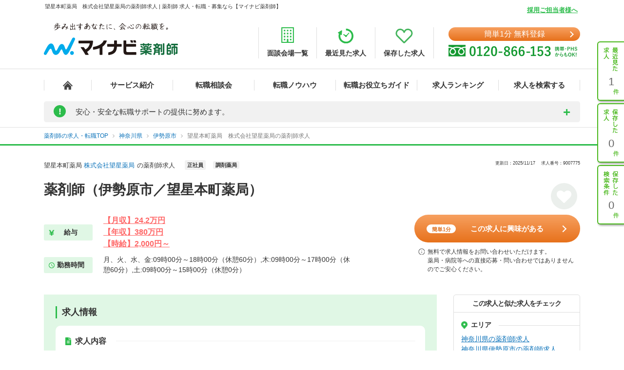

--- FILE ---
content_type: text/html; charset=UTF-8
request_url: https://pharma.mynavi.jp/d/9007775/
body_size: 47429
content:
<!DOCTYPE html>
<html>
<head lang="ja">
<meta charset="utf-8">
<meta name="viewport" content="width=device-width">
<meta name="description" content="薬剤師（伊勢原市／望星本町薬局）。薬剤師の転職、求人はマイナビ薬剤師。今ならご登録でうれしい特典付き！高年収、土日休み等キャリアアドバイザーがご希望にあわせて募集求人をご紹介。人気・おすすめの求人を毎日更新！">
<meta name="keywords" content="薬剤師,転職,求人,募集,マイナビ,マイナビ薬剤師,求人No.9007775">
<title>望星本町薬局　株式会社望星薬局の薬剤師求人 薬剤師（伊勢原市／望星本町薬局） | 薬剤師の転職・求人・募集なら【マイナビ薬剤師】</title>
<meta name="author" content="Mynavi Corporation"/>
<meta name="copyright" content="Copyright Mynavi Corporation"/>
<meta http-equiv="X-UA-Compatible" content="IE=Edge,chrome=1"/>
<link rel="SHORTCUT ICON" href="/common/img/favicon.ico">
<link rel="canonical" href="https://pharma.mynavi.jp/d/9007775/">

<!--[if lt IE 9]>
<script src="//cdnjs.cloudflare.com/ajax/libs/html5shiv/3.7/html5shiv.js">
<script type="text/javascript" src="js/selectivizr-min.js"></script>
<script src="http://css3-mediaqueries-js.googlecode.com/svn/trunk/css3-mediaqueries.js"></script>
<![endif]-->

<link href="/common/css/base.css" rel="stylesheet" type="text/css" media="screen,tv,projection,print"/>
<link href="/common/css/structure2.css?1703050320" rel="stylesheet" type="text/css" media="screen,tv,projection,print"/>

<!-- // ↓entry form用css -->
<link href="" rel="stylesheet" type="text/css">
<!-- // ↑entry form用css -->

<link href="/common/css/swiper.min.css" rel="stylesheet" type="text/css" media="screen,tv,projection,print"/>
<link href="/src/d_pc/css/swiper_customize.css" rel="stylesheet" type="text/css" media="screen,tv,projection,print"/>
<link href="/src/d_pc/css/result03.org.css?1758782676" rel="stylesheet" type="text/css" media="screen,tv,projection,print"/>
<link href="/js/slick/slick.css" type="text/css" rel="stylesheet">
<link href="/js/slick/slick-theme.css" type="text/css" rel="stylesheet">

<script type="text/javascript" src="/common/js/jquery.min.js"></script>
<script type="text/javascript" src="/common/js/jquery.easing.1.3.js" defer></script>
<script type="text/javascript" src="/common/js/jQueryAutoHeight.js" defer></script>
<script type="text/javascript" src="/common/js/jquery.cookie.js" charset="utf-8" defer></script>
<script type="text/javascript" src="/js/jquery.matchHeight-min.js"></script>
<script type="text/javascript" src="/js/slick/slick.min.js"></script>
<script type="text/javascript" src="/common/js/rollover.js" defer></script>
<script type="text/javascript" src="/common/js/common2.js" defer></script>
<script type="text/javascript" src="/src/d_pc/js/result02.js?1664427864" defer></script>
<script type="text/javascript" src="/src/d_pc/js/detail_setting.js?1696229014" charset="utf-8" defer></script>
<script type="text/javascript" src="/common/js/pharmaLocalStorage.js?1703050342" charset="utf-8" defer></script>
<script type="text/javascript" src="/search/pc/js/search_common.org.js?1750739414" charset="utf-8" defer></script>
<script type="text/javascript" src="/common/js/swiper.jquery.min.js" defer></script>
<script type="text/javascript" src="/common/js_common/convertText.js?1753842000"></script>
<script type="text/javascript" src="/src/d_pc/js/swiper_customize.js"></script>
<script type="text/javascript" src="//r.snva.jp/javascripts/reco/2/sna.js?k=CEkSN7wfa5wsO"></script>
<script type="application/ld+json">
{
  "@context":"http://schema.org","@type":"JobPosting",
  "baseSalary": {
    "@type": "MonetaryAmount",
    "currency": "JPY",
    "value": {
      "@type": "QuantitativeValue",
        "value": "3800000",
        "unitText": "YEAR"
    }
  },
  "employmentType":"FULL_TIME",
  "identifier":{
    "@type":"PropertyValue",
    "name":"望星本町薬局 株式会社望星薬局",
    "value":"9007775"
  },
  "workHours": "月、火、水、金:09時00分～18時00分（休憩60分）,木:09時00分～17時00分（休憩60分）,土:09時00分～15時00分（休憩0分）",
  "description":"━━━━━━━━━━━━━━━━━<br>▼ この求人の魅力<br>━━━━━━━━━━━━━━━━━<br>薬剤師（伊勢原市／望星本町薬局）<br><br>━━━━━━━━━━━━━━━━━<br>▼ 給与<br>━━━━━━━━━━━━━━━━━<br>【月収】24.2万円
【年収】380万円
【時給】2,000円～
511万円（望星薬局で5年経験）<br><br>━━━━━━━━━━━━━━━━━<br>▼ 勤務地<br>━━━━━━━━━━━━━━━━━<br>神奈川県伊勢原市伊勢原3-2-4<br><br>━━━━━━━━━━━━━━━━━<br>▼ アクセス<br>━━━━━━━━━━━━━━━━━<br>小田急小田原線「伊勢原駅」 徒歩5分<br><br>━━━━━━━━━━━━━━━━━<br>▼ 職種<br>━━━━━━━━━━━━━━━━━<br>※お問い合わせください<br><br>━━━━━━━━━━━━━━━━━<br>▼ 雇用形態<br>━━━━━━━━━━━━━━━━━<br>正社員<br><br>━━━━━━━━━━━━━━━━━<br>▼ 求人内容<br>━━━━━━━━━━━━━━━━━<br>店舗にて、調剤業務、服薬指導、薬歴管理などを行って頂きます。 

【詳細情報】 
■店舗名・・・望星本町薬局
■所在地・・・神奈川県伊勢原市伊勢原3-2-4
■最寄駅・・・小田急 小田原線 伊勢原駅 徒歩 5分
■営業時間・・・月火水金／9：00～18：30
　　　　　　　　木／9：00～17：00
　　　　　　　　土／9：00～15：00
■処方箋枚数・・・60枚～100枚／日 
■処方科目・・・内科、小児科 
■応需機関・・・比企野小児科・梶山内科クリニック・東海
　　　　　　　　大学・医学部付属病院
■薬剤師数・・・常勤2名
■休日・・・日曜日、祝日<br><br>━━━━━━━━━━━━━━━━━<br>▼ 勤務時間<br>━━━━━━━━━━━━━━━━━<br>月、火、水、金:09時00分～18時00分（休憩60分）,木:09時00分～17時00分（休憩60分）,土:09時00分～15時00分（休憩0分）
シフト制7.5時間
<br><br>━━━━━━━━━━━━━━━━━<br>▼ 休日・休暇<br>━━━━━━━━━━━━━━━━━<br>4週8休制　日曜日　祝日　年末年始休暇　有給休暇　慶弔休暇　出産・育児休暇
年末年始休暇12月29日～1月3日（12月29日と1月3日は有給休暇消化）<br><br>━━━━━━━━━━━━━━━━━<br>▼ 応募条件<br>━━━━━━━━━━━━━━━━━<br>■薬剤師免許をお持ちの方<br><br>━━━━━━━━━━━━━━━━━<br>▼ 手当<br>━━━━━━━━━━━━━━━━━<br>通勤手当　残業手当<br><br>━━━━━━━━━━━━━━━━━<br>▼ 福利厚生<br>━━━━━━━━━━━━━━━━━<br>雇用保険、労災保険、健康保険、厚生年金保険
育児休暇制度<br><br>━━━━━━━━━━━━━━━━━<br>▼ 法人名称<br>━━━━━━━━━━━━━━━━━<br>株式会社望星薬局<br><br>━━━━━━━━━━━━━━━━━<br>▼ 法人概要<br>━━━━━━━━━━━━━━━━━<br>保険調剤、医薬品・医療材料・介護用品・治療用食品販売

【店舗展開】
■神奈川県伊勢原市、秦野市、平塚市、大磯町、横浜市に9店舗。東京都中央区、渋谷区、足立区に3店舗。埼玉県さいたま市に1店舗。全13店舗。<br><br>━━━━━━━━━━━━━━━━━<br>▼ この求人へのお問い合わせ方法<br>━━━━━━━━━━━━━━━━━<br>上部にある「応募: マイナビ薬剤師」から求人詳細へ移動し、【この求人に問い合わせる】ボタンからお問い合わせください。",
  "datePosted":"2025-11-17T21:03:17",
  "validThrough":"2045-11-17T00:00:00",
  "hiringOrganization":{
    "@type":"Organization",
    "name":"望星本町薬局 株式会社望星薬局",
    "logo":"https://pharma.mynavi.jp/common/img/worksearch_pharma.png"
  },
  "jobLocation": {
    "@type": "Place",
    "address": {
      "@type": "PostalAddress",
      "streetAddress":"伊勢原3-2-4",
      "addressLocality":"伊勢原市",
      "addressRegion":"神奈川県",
      "addressCountry":"JP"
    }
  },
  "title":"【薬剤師】調剤薬局 正社員",
  "industry":"調剤薬局",
  "occupationalCategory":"薬剤師"
}
</script>
<script type="text/javascript">
<!--
$(function() {
		save_cookie_recent('9007775');

			var param = { job_ofr_no: 9007775,
					job_pref: [{"t_job_ofr_rcrtmnt_smry_sk":2000010277,"0":2000010277,"pref_cd":"14","1":"14","pref_name":"\u795e\u5948\u5ddd\u770c","2":"\u795e\u5948\u5ddd\u770c","pref_name_en":"kanagawa","3":"kanagawa"}],
					job_city: [{"t_job_ofr_rcrtmnt_smry_sk":2000010277,"0":2000010277,"pref_cd":"14","1":"14","pref_name":"\u795e\u5948\u5ddd\u770c","2":"\u795e\u5948\u5ddd\u770c","pref_name_en":"kanagawa","3":"kanagawa","parent_city_cd":null,"4":null,"parent_city_name":null,"5":null,"city_cd":"14214","6":"14214","city_name":"\u4f0a\u52e2\u539f\u5e02","7":"\u4f0a\u52e2\u539f\u5e02","address":"\u4f0a\u52e2\u539f3-2-4","8":"\u4f0a\u52e2\u539f3-2-4","pref_city":"\u795e\u5948\u5ddd\u770c\u4f0a\u52e2\u539f\u5e02","9":"\u795e\u5948\u5ddd\u770c\u4f0a\u52e2\u539f\u5e02","pref_city_address":"\u795e\u5948\u5ddd\u770c\u4f0a\u52e2\u539f\u5e02\u4f0a\u52e2\u539f3-2-4","10":"\u795e\u5948\u5ddd\u770c\u4f0a\u52e2\u539f\u5e02\u4f0a\u52e2\u539f3-2-4"}] ,
					pharma_ck_ca: $.cookie('pharma_ck_ca')
				}
		$.ajax({
					url: '/src/api/getCAImagePath.php',
					data: { "param" : param },
					type: 'POST',
					dataType: 'json'
		})
		.done(function (data) {
					var ca_path = data['ca_path'];
					var html = '';
					html += '<img src="' + ca_path + '" alt="" loading="lazy">';
					$('.sec-career-advisor .content-advisor .box-img .img').append(html);
										save_cookie_ca('9007775', ca_path);
		})

		$('input[type=hidden][name=recruitno]').val('9007775');

	$koda_disp_flg = false;
	$koda_count = 0;
	$('#near_job_search_kodawari').next('ul').find('li').each( function() {
		$koda_count++;
	});
	if ( $koda_count > 0 ) {
		$('#near_job_search_kodawari').next('ul').show();
		$('#near_job_search_kodawari').show();
	}

	// フリガナ変換
	enableKatakanaOnInput('#seikana');
});

function removeNoimage($target) {
	$pct = $target.closest('div.item');
	$pct.remove();

	if ($('.image-wrap div.item').length == 0) {
		$('.image-wrap').remove();
	}
}

function resetSlideArea() {
	$liCount = 0;
	$('#slideshow li').each( function() {
		$liCount++;
	});

		if ( $liCount <= 0 ) {
		$('#slide').hide();
				$('div.inner dl.info').css('width', '100%');
		$('div.inner ul.featureList').css('width', '100%');
		$('#main div.inner p').css('width', '100%');
		return;
	}

		if ( $liCount <= 1 ) {
		$('#nextBtn').hide();
		$('div.class').hide();
		$('#slide').css('height', '190px');
	}

		$idx = 1;
	$('div.slideBtn li a').each( function() {
		$href = '#slide' + String($idx);
		$(this).attr('href', $href);
		$idx++;
	});

		slideShowInit();

}

//Carousel
$(document).ready(function () {
	settingHeight();

	$(".job-post-slider").on('click', '.slick-prev', function () {
		jobScroll($(this), -1);
	});
	$(".job-post-slider").on('click', '.slick-next', function () {
		jobScroll($(this), 1);
	});
});

function jobScroll(obj, dest) {
	var slider = obj.closest('.job-post-slider').find('.job-post-slider-inner')
	var offset = slider.scrollLeft();
	var colWidth = slider.find('.job-item').outerWidth(true);
	if (dest == 1) {
		offset = offset + colWidth;
	} else if (dest == -1) {
		offset = offset - colWidth;
	}
	slider.animate({scrollLeft: offset + 'px'}, 500);
}

function removeCheckpointImage($target) {
	$target.closest('.commentBlock').addClass('noImage');
	$pct = $target.closest('div.pct');
	$pct.remove();
}

function settingHeight() {
	$('#sameCorpList .job-post-slider-inner .job-item').matchHeight();
	$('#jobRecommendList .job-post-slider-inner .job-item').matchHeight();
	$('#jobRecentList .job-post-slider-inner .job-item').matchHeight();
	$('#jobRecentList .job-post-inner .job-item').matchHeight();
	$('#sameCityList .job-post-slider-inner .job-item').matchHeight();
	$('#sameLnList .job-post-slider-inner .job-item').matchHeight();
}


function mousedragscrollable(element) {
	let target; // 動かす対象
	$(element).each(function (i, e) {
		$(e).mousedown(function (event) {
			event.preventDefault();
			target = $(e); // 動かす対象
			$(e).data({
				"down": true,
				"move": false,
				"x": event.clientX,
				"y": event.clientY,
				"scrollleft": $(e).scrollLeft(),
				"scrolltop": $(e).scrollTop(),
			});
			return false
		});
		// move後のlink無効
		$(e).click(function (event) {
			if ($(e).data("move")) {
				return false
			}
		});
	});
	// list要素内/外でのevent
	$(document).mousemove(function (event) {
		if ($(target).data("down")) {
			event.preventDefault();
			let move_x = $(target).data("x") - event.clientX;
			let move_y = $(target).data("y") - event.clientY;
			if (move_x !== 0 || move_y !== 0) {
				$(target).data("move", true);
			} else { return; };
			$(target).scrollLeft($(target).data("scrollleft") + move_x);
			$(target).scrollTop($(target).data("scrolltop") + move_y);
			return false
		}
	}).mouseup(function (event) {
		$(target).data("down", false);
		return false;
	});
}
$(function() {
	mousedragscrollable(".dragscroll");
});

$(function() {
var detail_recieveData_recent = recieveLocalStorage("pharma_ls_recent");
var detail_recieveData_recent_json = JSON.stringify(detail_recieveData_recent);
	$.ajax({
      type: "POST",
      url: "/inc/detail_recent_data.php",
      data: { "recent" : detail_recieveData_recent_json },
      dataType : "json"
    }).done(function(data){
      $('.detail_recent_joblist').append(data);
	  settingHeight();
	  mousedragscrollable(".dragscroll");
    }).fail(function() {
      console.log('error');
    });
});
// -->
</script>
<!-- uniersal bodytop -->
<!-- Google Tag Manager -->
<script>(function(w,d,s,l,i){w[l]=w[l]||[];w[l].push({'gtm.start':
new Date().getTime(),event:'gtm.js'});var f=d.getElementsByTagName(s)[0],
j=d.createElement(s),dl=l!='dataLayer'?'&l='+l:'';j.async=true;j.src=
'https://www.googletagmanager.com/gtm.js?id='+i+dl;f.parentNode.insertBefore(j,f);
})(window,document,'script','dataLayer','GTM-SWL7N');</script>
<!-- End Google Tag Manager -->
</head>


<body id="result_top">
<!-- Google Tag Manager (noscript) -->
<noscript><iframe src="https://www.googletagmanager.com/ns.html?id=GTM-SWL7N" height="0" width="0" style="display:none;visibility:hidden"></iframe></noscript>
<!-- End Google Tag Manager (noscript) --><div id="wrapper">
<!-- ↓header -->
<div id="header">
    <div class="inner">
        <div id="headLead"><p id="siteLead">望星本町薬局　株式会社望星薬局の薬剤師求人 | 薬剤師 求人・転職・募集なら【マイナビ薬剤師】</p></div>
    	<link href="/common/css/header03.css" rel="stylesheet" type="text/css"/>

<!-- ▼新型コロナに関するお知らせaccordion START -->
<script>
	$(function(){
		$('.acd_btn').click(function(){
			if($(this).hasClass('open')) {
				$(this).removeClass('open');
				$('.acd_target').slideUp();
			} else {
				$(this).addClass('open');
				$('.acd_target').slideDown();
			}
		});

		date = new Date();
		today = date.getFullYear() + '年' + (date.getMonth() + 1) + '月';
		document.getElementById('today').innerHTML = today;
	});
</script>
<!-- ▲新型コロナに関するお知らせaccordion END -->

<p class="employer-link"><a href="/employer/">採用ご担当者様へ</a></p>
<div class="header-top">
	<div class="logo">
	  <a href="/" class="rollover"><img src="/common/img/ttl_site4.png" alt="マイナビ薬剤師"></a>
	</div>
	<ul class="header-menu">
		<li><a href="/about/place.html"><img src="/common/img/h_ico01.png" alt=""><span>面談会場一覧</span></a></li>
	  <li><a href="/recently/"><img src="/common/img/h_ico02.png" alt=""><span>最近見た求人</span></a></li>
	  <li><a href="/check/"><img src="/common/img/h_ico03.png" alt=""><span>保存した求人</span></a></li>
	</ul>
	<div class="header-tel">
		<div class="link-btn">
			<a href="/entry2/index.html" class="btn" onClick="_ud('send', 'event', { eventCategory: 'detail _headerCV', eventAction: 'click', eventLabel: 'cv_header' });" id="pcHeader_cvBtn">
				簡単1分 無料登録
			</a>
		</div>
	  <a href="/contact/"><img src="/common/img/tel_bnr.png" alt=""></a>
	</div>
</div>
<!-- /.hedder_top --></div>

<nav class="gnavi">
	<div class="inner clearfix">
	  <ul class="gnavi-in">
		<li class="nav01"><a href="/"></a></li>
		<li class="nav02"><a href="/about/">サービス紹介</a></li>
		<li class="nav03"><a href="/seminar/">転職相談会</a></li>
		<li class="nav04"><a href="/knowhow/">転職ノウハウ</a></li>
		<li class="nav06"><a href="/helpful/">転職お役立ちガイド</a></li>
		<li class="nav05"><a href="/ranking/">求人ランキング</a></li>
		<li class="nav07">
			<a href="/search/">求人を検索する</a>
			<div class="pulldown">
				<a href="/search/">条件から検索する</a>
				<a href="/map/" target="_blank" class="new">地図から検索する</a>
			</div>
		</li>
	  </ul>
	</div>
</nav>

<div id="sideNavi">
	<dl class="functionNav">
		<dt>サブメニュー</dt>
		<dd>
			<ul>
				<li class="nav01"><a href="/recently/" onClick="_ud('send', 'event', { eventCategory: 'detail_sidebar', eventAction: 'click', eventLabel: 'history' });"></a></li>
				<li class="nav02"><a href="/check/" onClick="_ud('send', 'event', { eventCategory: 'detail_sidebar', eventAction: 'click', eventLabel: 'fav_list' });"></a></li>
				<li class="nav03"><a href="/condition/" onClick="_ud('send', 'event', { eventCategory: 'detail_sidebar', eventAction: 'click', eventLabel: 'search_history' });"></a></li>
			</ul>
		</dd>
	</dl>
</div>

<!-- ▼新型コロナに関するお知らせ START -->
<div class="inner">
	<div class="announcement">
		<p class="announcement_ttl acd_btn">
			<span class="announcement_exclamation">!</span>
			<span class="announcement_ttlInner">安心・安全な転職サポートの提供に努めます。</span>
		</p>
		<p class="announcement_txt acd_target">みなさまの安全に配慮し、通常の来社面談に加え、電話/メール/Webツール等を利用した遠隔でのサポートを実施しております。<br>
引き続きマイナビ薬剤師を安心してご利用いただけますよう、キャリアアドバイザー一同努めてまいります。（<span class="today" id="today"></span>現在）<br>
→<a href="/special/active_recruitment.html" id="spHeader_active_recruitment" style="text-decoration:underline;color:#2cbc4b;font-weight:bold;">この時期の転職に不安を抱えていらっしゃる方へ</a></p>
	</div>
</div>
<!-- ▲新型コロナに関するお知らせ END-->
    <!-- /.inner --></div>
<!-- /#header --></div>
<!-- ↑header -->

<!-- ▼パンくずリスト start -->
<div class="breadcrumb">
	<div class="inner">
        <ul itemscope itemtype="http://schema.org/BreadcrumbList">
            <li itemprop="itemListElement" itemscope itemtype="http://schema.org/ListItem">
							<a itemprop="item" href="/"><span itemprop="name">薬剤師の求人・転職TOP</span></a>
                <meta itemprop="position" content="1"/>
            </li>
			<li itemprop="itemListElement" itemscope itemtype="http://schema.org/ListItem">
				<a itemprop="item" href="/r/pr_kanagawa/">
					<span itemprop="name">神奈川県</span>
				</a>
				<meta itemprop="position" content="2"/>
			</li>
			<li itemprop="itemListElement" itemscope itemtype="http://schema.org/ListItem">
				<a itemprop="item" href="/r/pr_kanagawa/ci_14214/">
					<span itemprop="name">伊勢原市</span>
				</a>
				<meta itemprop="position" content="3"/>
			</li>
			<li class="crt" itemprop="itemListElement" itemscope itemtype="http://schema.org/ListItem">
				<a itemprop="item" href="/d/9007775/">
					<span itemprop="name">望星本町薬局　株式会社望星薬局の薬剤師求人</span>
				</a>
				<meta itemprop="position" content="4"/>
			</li>
        </ul>
	</div>
</div>
<!-- ▲パンくずリスト end -->

<div id="result_navi" class=""></div>
<!-- ▼.page-search_detail -->
<main id="index" class="page-search_detail">
	<div class="container">
			<!-- ▼追従ナビ -->
		<div class="navScroll">
			<div class="inner">
												<div class="add-btn"><a href="#entryform" class="scroll btn btn_type01" onclick="_ud('send', 'event', { eventCategory: 'detail', eventAction: 'click', eventLabel: 'cv1' });"><span class="wh-bnr">簡単1分</span>この求人に興味がある</a></div>
				<span class="nav__info-txt">無料で求人情報をお問い合わせいただけます。<br>薬局・病院等への直接応募・問い合わせではありませんのでご安心ください。</span>
				<p class="nav__btn btn_type05 send_btn mobile"><i class="fa fa-mobile-phone"></i>スマホに送る</p>
				<a class="nav__btn detailsave_btn btn_type05 hearts" hrel="#" onclick="controll_cookie_keep('9007775', $(this)); _ud('send', 'event', { eventCategory: 'list', eventAction: 'click', eventLabel: 'fav' }); return false;" name="keep-btn-9007775"><i class="fa fa-heart" aria-hidden="true"></i><span id="navi_fa">保存する</span></a>
			</div>
		</div>
	
		<div class="bg-dark"></div>
		<div class="popup">
			<span class="btn-close">閉じる</span>
			<div class="popup-inner">
				<p class="popup-ttl">QRコードからスマートフォン用のサイトにアクセスする</p>
				<ol class="popup-list">
					<li>お手持ちのスマートフォンで、QRコードを読み取ります。</li>
					<li>表示されたURLをクリックし、サイトへアクセスします。</li>
				</ol>
				<p class="popup-qr"><img src="/qr/php/qr_img.php?d=https%3A%2F%2Fpharma.mynavi.jp%2Fd%2F9007775%2F&t=J&s=4" loading="lazy"></p>
			</div>
		</div>
		<!-- ▲追従ナビ -->

		<!-- ▽案件 start -->
		
		<!-- ▼.content_inner.clearfix コンテンツ -->
		<div class="content_inner clearfix">
			<!-- ▼見出しエリア -->
			<section class="mainInfo">
				<div class="companyHead">
					<h1>
														望星本町薬局								<a href="/r/cno_329724/">株式会社望星薬局</a>の薬剤師求人												</h1>
					<p class="search_tag_area">
						<a href="/r/efd_010001/"><span class="employ_status cd_010001">正社員</span></a><a href="/r/wdc_2000/"><span class="business">調剤薬局</span></a>											</p>
					<div class="updateTxt">
													<span>更新日：2025/11/17　</span>
													<span>求人番号：9007775</span>
					</div>
				</div>
				<h2 class="mainText">薬剤師（伊勢原市／望星本町薬局）</h2>
				<p class="favoriteBtn">
					<!-- ▼保存するボタン -->
					<a hrel="#" class="detailsave_btn btn_type02 heartsB" onclick="controll_cookie_keep('9007775', $(this)); _ud('send', 'event', { eventCategory: 'list', eventAction: 'click', eventLabel: 'fav' }); return false;" name="keep-btn-9007775"><i class="fa fa-heart" aria-hidden="true"></i></a>
					<!-- ▲保存するボタン -->
				</p>
								<div class="workInfo">
					<dl class="salaryInfo">
						<dt>給与</dt>
						<dd>【月収】24.2万円<br/>
【年収】380万円<br/>
【時給】2,000円～<br/>
</dd>
					</dl>
					<dl class="worktimeInfo">
						<dt>勤務時間</dt>
						<dd>月、火、水、金:09時00分～18時00分（休憩60分）,木:09時00分～17時00分（休憩60分）,土:09時00分～15時00分（休憩0分）</dd>
					</dl>
				</div>
							<div class="inqueryArea">
					<div class="add-btn"><a href="#entryform" class="scroll btn btn_type01" onclick="_ud('send', 'event', { eventCategory: 'detail', eventAction: 'click', eventLabel: 'cv1' });"><span class="wh-bnr">簡単1分</span>この求人に興味がある</a></div>
					<p class="info-txt">無料で求人情報をお問い合わせいただけます。<br>薬局・病院等への直接応募・問い合わせではありませんのでご安心ください。</p>
				</div>
						</section>
			<!-- ▲見出しエリア -->
			<!-- ▼メインコンテンツ -->
			<div id="main">
				<!-- ▼ポイントエリア -->
								<!-- ▲ 〇〇のポイント／キャリアアドバイザーのレポート end -->

				<!-- ▼求人詳細エリア -->
								<section class="informationArea">
					<h2 class="titleArea large_title">求人情報</h2>
					<div class="detailArea">
					<div class="detailBlock endBox">
						<div class="border">
						<p class="itemName iconA">求人内容</p>
						</div>
						<div class="detailBox">
							<ul class="tags">
								<li class="featureTxt"><a href='/r/fd_02i5/'>4月入職可</a></li>
<li class="featureTxt"><a href='/r/fd_0301/'>積極採用中</a></li>
							</ul>
							<p>店舗にて、調剤業務、服薬指導、薬歴管理などを行って頂きます。 <br/>
<br/>
【詳細情報】 <br/>
■店舗名・・・望星本町薬局<br/>
■所在地・・・神奈川県伊勢原市伊勢原3-2-4<br/>
■最寄駅・・・小田急 小田原線 伊勢原駅 徒歩 5分<br/>
■営業時間・・・月火水金／9：00～18：30<br/>
　　　　　　　　木／9：00～17：00<br/>
　　　　　　　　土／9：00～15：00<br/>
■処方箋枚数・・・60枚～100枚／日 <br/>
■処方科目・・・内科、小児科 <br/>
■応需機関・・・比企野小児科・梶山内科クリニック・東海<br/>
　　　　　　　　大学・医学部付属病院<br/>
■薬剤師数・・・常勤2名<br/>
■休日・・・日曜日、祝日</p>
							<div class="result"></div>
						</div>
					</div>
					<div class="detailBlock">
						<div class="border">
							<p class="itemName iconB">給与</p>
						</div>
						<div class="detailBox">
							<ul class="tags">
								<li class="featureTxt"><a href='/r/ai_0350/'>年収350万円以上可</a></li>
							</ul>
							<p class="poinTxt">【月収】24.2万円<br/>
【年収】380万円<br/>
【時給】2,000円～<br/>
</p>
							<p>511万円（望星薬局で5年経験）</p>
						</div>
					</div>
					<div class="detailBlock">
						<p class="itemName iconC">手当</p>
						<div class="detailBox">
							<ul class="tags">
															</ul>
							<p>通勤手当　残業手当</p>
						</div>
					</div>
					<div class="detailBlock endBox">
						<p class="itemName iconC">福利厚生</p>
						<div class="detailBox">
							<ul class="tags">
															</ul>
							<p>雇用保険、労災保険、健康保険、厚生年金保険<br/>
育児休暇制度</p>
						</div>
					</div>
										<div class="detailBlock">
						<div class="border">
						<p class="itemName iconD">勤務地</p>
						</div>
						<div class="detailBox halfBox">
							<ul class="tags">
															</ul>
															<p>神奈川県伊勢原市伊勢原3-2-4</p>
																	<p class="rightTxt">
										<a href="/map.php?map_address=%E7%A5%9E%E5%A5%88%E5%B7%9D%E7%9C%8C%E4%BC%8A%E5%8B%A2%E5%8E%9F%E5%B8%82%E4%BC%8A%E5%8B%A2%E5%8E%9F3-2-4" target="_blank" class="maplink">地図を見る</a>
									</p>
																					</div>
						<div class="consultation">
						<p>同じエリアで似た条件の求人や、同じ路線の求人なども喜んでご紹介いたします。お悩みやご希望があれば、ぜひご相談ください。</p>
						<p class="rightTxt"><a href="/entry2/index.html?recruitno=9007775">無料で相談する</a></p>
						</div>
					</div>
					<div class="detailBlock endBox">
						<p class="itemName iconC">アクセス</p>
						<div class="detailBox">
							<ul class="tags">
															</ul>
							<p>小田急小田原線「伊勢原駅」 徒歩5分</p>
						</div>
					</div>
					<div class="detailBlock">
						<div class="border">
							<p class="itemName iconE">勤務時間</p>
						</div>
						<div class="detailBox">
							<ul class="tags">
															</ul>
							<p>月、火、水、金:09時00分～18時00分（休憩60分）,木:09時00分～17時00分（休憩60分）,土:09時00分～15時00分（休憩0分）<br/>
シフト制7.5時間<br/>
</p>
						</div>
					</div>
					<div class="detailBlock endBox">
						<p class="itemName iconC">休日・休暇</p>
						<div class="detailBox">
							<ul class="tags">
															</ul>
							<p>4週8休制　日曜日　祝日　年末年始休暇　有給休暇　慶弔休暇　出産・育児休暇<br/>
年末年始休暇12月29日～1月3日（12月29日と1月3日は有給休暇消化）</p>
						</div>
					</div>
										<div class="detailBlock">
						<div class="border">
							<p class="itemName iconF">募集職種</p>
						</div>
						<div class="detailBox">
							<ul class="tags">
															</ul>
							<p>薬剤師</p>
						</div>
					</div>
										<div class="detailBlock">
						<p class="itemName iconC">雇用形態</p>
						<div class="detailBox">
						<p>正社員</p>
						</div>
					</div>
					<div class="detailBlock">
						<p class="itemName iconC">応募条件</p>
						<div class="detailBox">
							<ul class="tags">
								<li class="featureTxt"><a href='/r/fd_0243/'>未経験者も応募可能</a></li>
<li class="featureTxt"><a href='/r/fd_0244/'>新卒も応募可能</a></li>
							</ul>
							<p>■薬剤師免許をお持ちの方</p>
						</div>
					</div>
					</div><!-- /.detailArea -->
				</section>
				<!-- ▲求人詳細エリア -->

				<!-- ▼localStorage保存用 -->
								<div id="9007775" style="display: none;">
					<p class="intrnl_data_updated_at">2025/11/17</p>					<p class="corp_shop_name">株式会社望星薬局　望星本町薬局の薬剤師求人</p>					<p class="catch_phrase">薬剤師（伊勢原市／望星本町薬局）</p>					<p class="catch_copy">　</p>					<p class="cmnt_from_cnsltnt">主に近隣の小児科を中心に、内科、精神科、東海大学病院などの処方せんを応需しています。最新の調剤支援システムを駆使し、安全性および精度の高い調剤と、継続性のある一貫した服薬指導を行っています。薬局は駅か…</p>					<p class="wkplc">神奈川県 伊勢原市</p>					<p class="access">小田急小田原線 伊勢原駅</p>					<p class="annual">【年収】380万円</p>					<p class="monthly">【月収】24.2万円</p>					<p class="hourly">【時給】2,000円～</p>					<p class="focus_corp_intrvw_url"></p>					<p class="ico_employ_status"><span class="employ_status cd_010001">正社員</span></p>					<p class="ico_business"><span class="business">調剤薬局</span></p>					<p class="other_status"></p>					<ul class="ico_feature_div"><li class="feature_div type">年収350万円以上可</li><li class="feature_div type4">新卒も応募可能</li><li class="feature_div type5">未経験者も応募可能</li><li class="feature_div type17">積極採用中</li><li class="feature_div type19">4月入職可</li></ul>				</div>
				<!-- ▲localStorage保存用 -->

				<!-- ▼フォト＆コメントエリア -->
								<!-- ▲フォト＆コメントエリア -->

				<!-- ▼求人画像エリア -->
								<!-- ▲求人画像エリア -->

				<!-- ▼法人詳細エリア -->
								<section class="informationArea">
					<h2 class="titleArea large_title">法人情報</h2>
					<div class="detailArea">
						<div class="detailBlock">
							<div class="border">
								<p class="itemName iconG">
									<span itemprop="name">株式会社望星薬局</span>
								</p>
							</div>
							<div class="detailBox">
								<ul class="tags">
																	</ul>
								<p><span itemprop="description">保険調剤、医薬品・医療材料・介護用品・治療用食品販売<br/>
<br/>
【店舗展開】<br/>
■神奈川県伊勢原市、秦野市、平塚市、大磯町、横浜市に9店舗。東京都中央区、渋谷区、足立区に3店舗。埼玉県さいたま市に1店舗。全13店舗。</span></p>
							</div>
						</div>
																								<div class="detailBlock">
							<p class="itemName iconC">所在地</p>
							<div class="detailBox">
								<p>
									<span itemprop="address" itemscope itemtype="http://schema.org/PostalAddress">
										<span itemprop="addressLocality">伊勢原市</span><span itemprop="streetAddress">桜台2-1-28</span>
									</span>
								</p>
							</div>
						</div>
																				<p class="rightTxt"><a href="/r/cno_329724/" class="textlink">この法人の他の薬剤師求人を見る</a></p>
											</div>
				</section>
				<!-- ▲法人詳細エリア -->

							<!-- ▼エントリーフォーム -->
				<div id='entryform' class="inqueryWrap">
					<img src="/src/d_pc/image/ribbon_ico_ye2.png" class="flagicon" loading="lazy">
					<div class="inqueryHead">
						<p class="inqueryTxt">この求人に興味がある方はこちら</p>
						<div class="iinfo" style="display: inline-block; text-align: left;">無料で求人情報をお問い合わせいただけます。<br>薬局・病院等への直接応募・問い合わせではありませんのでご安心ください。</div>
					</div>
					<section class="form-box-vh">
						<div id="entryArea" class="entryArea">
							<p class="form-taitle">1分で登録完了</p>
							<div id="contact">
<link rel="stylesheet" type="text/css" href="/entry/css/cover.css?1696228400">
<link rel="stylesheet" type="text/css" href="/css/top_entryform_area.css?1750089064" media="screen,tv,projection,print"/>
<link rel="stylesheet" type="text/css" href="/entry/css/jquery.bxslider.min.css" media="screen,tv,projection,print"/>
<script type="text/javascript" src="/common/js/jquery.autoKana.js"></script>
<script type="text/javascript" src="/common/js/jquery.balloon.min.js"></script>
<script type="text/javascript" src="/common/js/jquery.bxslider.min.js"></script>

<script type="text/javascript">
<!--
$slider = null;
$nextBtnFlg = true;

$(function() {
	setTimeout(function() {
		$.ajax({
			url: '/src/api/getToken.php',
			type: 'POST',
			dataType: 'json'
		})
		.done(function (data) {
					var html = '';
					html += '<input type ="hidden" name="token" value="' + data['token'] + '" />';
					$('#tefa_form .form-inner').append(html);
		})
	}, 500);
	
	// 画面遷移時用カバー
	var cover_html = '';
	cover_html += '<div id="entry_screen_cover">';
	cover_html += '  <div class="loader"></div>';
	cover_html += '  <div class="cover_text">';
	cover_html += '    <p>送信中です…</p>';
	cover_html += '    <p>登録情報を送信しています。</p>';
	cover_html += '    <p>しばらくお待ちください。</p>';
	cover_html += '  </div>';
	cover_html += '</div>';

	$("body").append(cover_html);
		$slider = $('.bxslider').bxSlider({
		infiniteLoop: false,			adaptiveHeight: true,			pager: false,					controls: false,				touchEnabled:false,				onSliderLoad:function(currentIndex){
					},
		onSlideBefore:function($slideElement, oldIndex, newIndex){
						$nextBtnFlg = false;
								},
		onSlideAfter:function($slideElement, oldIndex, newIndex){
									changeControls();
					},
	});

		$('#tefa_btn_back').click( function() {
		if ($nextBtnFlg) {
			if(!(isPartTime()) && $slider.getCurrentSlide() === 3) {
				$slider.goToSlide(1);
			} else {
				$slider.goToPrevSlide();
			}
		}
	});

		$('#tefa_btn_next').click( function() {
				
		$currentStep = $slider.getCurrentSlide() + 1;
		
		
				if ( !inputCheck() ) {
			return false;
		}

		if ($nextBtnFlg) {
			if(!(isPartTime()) && $slider.getCurrentSlide() === 1) {
				$slider.goToSlide(3);
			} else {
				$slider.goToNextSlide();
			}
		}
		return false;
	});

		$('#tefa_btn_entry').click( function() {

		// ボタン連打対策
		if (!$nextBtnFlg) {
			return false;
		} else {
			$nextBtnFlg = false;
		}

				$currentStep = $slider.getCurrentSlide() + 1;
		
		
				if ( !inputCheck() ) {
			$nextBtnFlg = true;
			return false;
		}
				$("#tefa_btn_entry").prop("disabled", true);
		$nextBtnFlg = true;

		$('#entry_screen_cover').show();

		if(typeof _uic != 'undefined' && typeof _uic.setSubmit != 'undefined'){_uic.setSubmit(null);}

		var ua = window.navigator.userAgent.toLowerCase();
		if( ua.indexOf("mac os x") != -1 ) {
			//MacOS はグレーカバー表示のため、submit遅延させる
			setTimeout(function(){
				$('#tefa_form').submit();
			},100);
		} else {
			$('#tefa_form').submit();
		}
	});

		$.fn.autoKana('div.div_step input[name=sei]', 'div.div_step input[name=seikana]', {katakana : true});

		changeControls();

		$(document).keydown(function(event){
		var keyCode = event.keyCode;
		if (keyCode == 9) {

						$obj = $(':focus');
			if ( !$obj[0] || $obj.attr('name') == 'hope_season' || $obj.attr('name') == 'birthday_nen' || $obj.attr('name') == 'tel1' || $obj.attr('name') == 'cmt') {
								return false;
			}
		}
	});

		$('div.div_step').css('display', 'inline');
	$('div#step3').css('display'   , 'none');
	$('.tefa_footer').css('display', 'block');

		$('input[name^=qualification]').click( function() {
		changeQualification();
	});

		$('input[name^=employment]').click( function() {
		changePartTimeQuestion();
	});

		
		const isRoot = location.pathname === '/';
	const is_mobile = "0";
	
	const kiyakuLink = '<li><a href="/medical_result/kiyaku.html" target="_blank">利用規約</a></li>';
	const privacyLink = '<li><a href="/privacy/" target="_blank">個人情報の取り扱い</a></li>';
	const offerLink = '<li><a href="https://mynavi-agent.jp/m/offer/" target="_blank">オファーサービスとは</a></li>';
	const offerKiyakuLink = '<li><a href="https://mynavi-agent.jp/privacy/m/kiyaku_offer.html" target="_blank">オファーサービス利用規約</a></li>';
	
	let contractLiksHtml = '';
	
			if(isRoot && is_mobile == 0){
		contractLiksHtml = `
					<ul class="contract-link" style="text-align:left;padding-top:0px;padding-bottom: 0px;width:460px;">
						${kiyakuLink}
						${privacyLink}
						${offerLink}
					</ul>
					<ul class="contract-link" style="text-align:left;padding-top:5px;padding-bottom:5px;">
						${offerKiyakuLink}
					</ul>
				`;
	}
		if(!isRoot && is_mobile == 0){
		contractLiksHtml = `
					<ul class="contract-link" style="text-align:left;padding-top:0px;padding-bottom: 0px;width:600px;">
						${kiyakuLink}
						${privacyLink}
						${offerLink}
						${offerKiyakuLink}
					</ul>
				`;
	}
	
		if(!isRoot && is_mobile == 1){
		$('#step6 .form-intro').css('margin-bottom', '13px'); //余白調整
		contractLiksHtml = `
					<ul class="contract-link" style="text-align:left;padding-top:0px;padding-bottom: 0px;width:460px;">
						${kiyakuLink}
						${privacyLink}
					</ul>
					<ul class="contract-link" style="text-align:left;padding-top:5px;padding-bottom:5px;">
						${offerLink}
						${offerKiyakuLink}
					</ul>
				`;
	}
	$('#contract-links').html(contractLiksHtml);
});

function changeQualification() {
	// 「登録販売者」単一選択の場合、実務経験歴を表示する
	if($('input[name=qualification3]').is(':checked') &&
	$('input[name^=qualification]:checked').length == 1){
		$("#graduation_year_phc_div").attr('hidden', 'true');
		$("#work_experience_div").removeAttr('hidden', 'true');
		$('select[name=work_experience]').removeAttr('disabled');
		$("#hope_season_contents").removeClass("stretch");
		// 「希望の働き方」の「正社員」「契約社員」以外を非表示とする
		$(".isRegisteredSeller").each(function(){
			$(this).css("display", "none");
			$(this).find("input[type=checkbox]").prop("checked", false);
		});
		
		// step2 「パート専用設問項目」を非表示にする。
		changePartTimeQuestion();
		
		// step2「経験社数」を表示する
		$("#company_experience_div").removeAttr('hidden', 'true');
		$('select[name=company_experience]').removeAttr('disabled');
	}
	// 「薬剤師取得見込」選択の場合、取得予定年を表示する
	else if($('input[name=qualification2]').is(':checked')) {
		$("#graduation_year_phc_div").removeAttr('hidden', 'true');
		$("#work_experience_div").attr('hidden', 'true');
		$('select[name=graduation_year_phc]').removeAttr('disabled');
		$("#hope_season_contents").removeClass("stretch");
		$(".isRegisteredSeller").each(function(){
			$(this).css("display", "inline-block");
		});
		$("#company_experience_div").attr('hidden', 'true');
		$('select[name=company_experience]').attr('disabled', 'true').val("").removeClass('error-bgcolor');
	}
	else{
		$("#hope_season_contents").addClass("stretch");
		$('select[name=graduation_year_phc]').attr('disabled','true').val('0').removeClass('error-bgcolor');
		$('select[name=work_experience]').attr('disabled','true').val('0').removeClass('error-bgcolor');
		$('.isRegisteredSeller').each(function(){
			$(this).css('display', 'inline-block');
		});
		$("#company_experience_div").attr('hidden', 'true');
		$('select[name=company_experience]').attr('disabled', 'true').val("").removeClass('error-bgcolor');
	}
}

function changePartTimeQuestion() {

	if(isPartTime()){
		$("#work_desired_week_dl").removeAttr('hidden', 'true');
		$('div#step3').css('display'   , 'inline');
	} else {
		$("#work_desired_week_dl").attr('hidden', 'true');
		$('[name^=work_desired_week]').prop('checked',false);
		$('[name^=employment_time]').prop('checked',false);
		$('[name=work_week_time]').prop('selectedIndex', 0);
		$('[name=dispensing_exp]').prop('selectedIndex', 0);
		$('div#step3').css('display'   , 'none');
	}
}

function isPartTime() {
	return ( $('[name=employment0]').is(':not(:checked)') && ($('[name=employment2]').is(':checked') || $('[name=employment3]').is(':checked')) );
}

function changeControls() {

	$nextBtnFlg = false;

	if ( $slider == null ) {
		return false;
	}

	$currentSlide = $slider.getCurrentSlide();
	$currentStep = $currentSlide + 1;
	$slideCount = $slider.getSlideCount();

		var exsitsCurrentStep = false;
	
	$('.tefa-step').find('dd').each( function() {
				if ( !exsitsCurrentStep ) {
			$(this).addClass('activeStep');
		} else {
			$(this).removeClass('activeStep');
		}
		if ($(this).attr('step') == $currentStep) {
			exsitsCurrentStep = true;
		}
				if((isPartTime()) && $(this).attr('step') == $currentStep - 1 && $currentStep > 2) {
			exsitsCurrentStep = true;
		}
		if(!(isPartTime()) && $(this).attr('step') == $currentStep - 1 && $currentStep > 3) {
			exsitsCurrentStep = true;
		}
	});

		if ( $currentSlide == 0 ) {
				// 戻る
		$('#tefa_btn_back').hide();
		$('#tefa_btn_back').addClass('hide');
		$('#tefa_btn_back').removeClass('show');
		// 次へ
		$('#tefa_btn_next').show();
		$('#tefa_btn_next').removeClass('short');
		$('#tefa_btn_next').removeClass('hide');
		$('#tefa_btn_next').addClass('show');
		// 登録
		$('#tefa_btn_entry').hide();
		$('#tefa_btn_entry').addClass('hide');
		$('#tefa_btn_entry').removeClass('show');
	} else if ( $currentStep == $slideCount ) {
				// 戻る
		$('#tefa_btn_back').show();
		$('#tefa_btn_back').removeClass('hide');
		$('#tefa_btn_back').addClass('show');
		// 次へ
		$('#tefa_btn_next').hide();
		$('#tefa_btn_next').addClass('hide');
		$('#tefa_btn_next').removeClass('show');
		// 登録
		$('#tefa_btn_entry').show();
		$('#tefa_btn_entry').removeClass('hide');
		$('#tefa_btn_entry').addClass('show');
	} else {
		// 戻る
		$('#tefa_btn_back').show();
		$('#tefa_btn_back').removeClass('hide');
		$('#tefa_btn_back').addClass('show');
		// 次へ
		$('#tefa_btn_next').show();
		$('#tefa_btn_next').addClass('short');
		$('#tefa_btn_next').removeClass('hide');
		$('#tefa_btn_next').addClass('show');
		// 登録
		$('#tefa_btn_entry').hide();
		$('#tefa_btn_entry').addClass('hide');
		$('#tefa_btn_entry').removeClass('show');
	}

	$nextBtnFlg = true;
}

function popupEntryFormOpen() {

		$( this ).blur() ;
	if ( $( "#modal-overlay" )[0] ){
		return false;
	}

		$( "body" ).append( '<div id="modal-overlay"></div>' ) ;
	$( "#modal-overlay" ).fadeIn("fast") ;

		centeringModalSyncer() ;

	$( "#modal-content" ).fadeIn("fast") ;

		$( "#modal-overlay,#popup_close" ).unbind().click( function(){
		$( "#modal-content,#modal-overlay" ).fadeOut( "fast" , function(){
			$('#modal-overlay').remove();
		});
	});

	return false;

}

function centeringModalSyncer() {

	var w = $( window ).width() ;
	var cw = $( "#modal-content" ).outerWidth( true );

	$( "#modal-content" ).css( {"left": ((w - cw)/2) + "px","top": "80px"} ) ;

}

function inputCheck() {

	$step_result = true;


		$parentDiv = $('input[name=qualification0]').closest("div.div_step");
	if ( $parentDiv.attr('aria-hidden') == "false" ) {

				$result = true;
		$target = $('input[name=qualification0]');
		$checked = false;
		$('input[name^=qualification]').each( function() {
			$checked = ( $checked || $(this).prop('checked') );
		});
		if ( !$checked ) {
			$result = false;
			showMessage($('#qualification_contents'), "取得資格を選択してください", "null");
		}
		$('input[name^=qualification]').each( function() {
						changeBgColor($(this), $result);
			changeBgColor($(this).closest('label'), $result);
		});

				if ($('input[name=qualification2]').is(':checked')) {
			$result = true;
			$target = $('select[name=graduation_year_phc]');
			if ( $target.val() == "0" ) {
				$result = false;
				showMessage($target, "取得予定年を選択してください");
			}
			changeBgColor($target, $result);
		}

				if($('input[name=qualification3]').is(':checked') &&
		$('input[name^=qualification]:checked').length == 1){
			$result = true;
			$target = $('select[name=work_experience]');
			if ( $target.val() === "" ) {
				$result = false;
				showMessage($target, "登録販売者の実務経験を選択してください");
			}
			changeBgColor($target, $result);
		}

		$step_result = checkStepResult($result, $step_result);
	}

		$parentDiv = $('input[name=employment0]').closest("div.div_step");
	if ( $parentDiv.attr('aria-hidden') == "false" ) {

				$result = true;
		$target = $('input[name=employment0]');
		$checked = false;
		$('input[name^=employment]').each( function() {
			$checked = ( $checked || $(this).prop('checked') );
		});
		if ( !$checked ) {
			$result = false;
			//showMessage($target, "希望の働き方を選択してください");
			showMessage($('#employment_contents'), "希望の働き方を選択してください", "null");
		}
		$('input[name^=employment]').each( function() {
			changeBgColor($(this), $result);
			changeBgColor($(this).closest('label'), $result);
		});

		$step_result = checkStepResult($result, $step_result);

				if(isPartTime()) {
			$result = true;
			$checked = false;
			$('input[name^=work_desired_week]').each( function() {
				$checked = ( $checked || $(this).prop('checked') );
			});
			if ( !$checked ) {
				$result = false;
				showMessage($('#work_desired_week_contents'), "希望の勤務曜日を選択してください", "null");
			}
			$('input[name^=work_desired_week]').each( function() {
				changeBgColor($(this), $result);
				changeBgColor($(this).closest('label'), $result);
			});

			$step_result = checkStepResult($result, $step_result);
		}
		
				if($('input[name=qualification3]').is(':checked') &&
		$('input[name^=qualification]:checked').length == 1){
			$result = true;
			$target = $('select[name=company_experience]');
			if ( $target.val() === "" ) {
				$result = false;
				showMessage($target, "経験社数を選択してください");
			}
			changeBgColor($target, $result);
		}

		$step_result = checkStepResult($result, $step_result);
	}

		$parentDiv = $('input[name=employment_time0]').closest("div.div_step");
	if ( $parentDiv.attr('aria-hidden') == "false" ) {
		if(isPartTime()){
			
			$result = true;
			
						$checked = false;
			$('input[name^=employment_time]').each( function() {
				$checked = ( $checked || $(this).prop('checked') );
			});
			if ( !$checked ) {
				$result = false;
				showMessage($('#employment_time_contents'), "就業可能時間を選択してください", "null");
			}
			$('input[name^=employment_time]').each( function() {
				changeBgColor($(this), $checked);
				changeBgColor($(this).closest('label'), $checked);
			});
			
						$target = $('select[name=work_week_time]');
			if ( $target.val() === "" ) {
				$result = false;
				showMessage($target, "週の就業時間の目安を選択してください");
				changeBgColor($target, false);
			} else {
				changeBgColor($target, true);
			}
			
						$target = $('select[name=dispensing_exp]');
			if ( $target.val() === "" ) {
				$result = false;
				showMessage($target, "調剤経験を選択してください");
				changeBgColor($target, false);
			} else {
				changeBgColor($target, true);
			}
			
		}
		
		$step_result = checkStepResult($result, $step_result);
	}
	
		$parentDiv = $('input[name=sei]').closest("div.div_step");
	if ( $parentDiv.attr('aria-hidden') == "false" ) {

				$result = true;
		$target = $('input[name=sei]');
		if ( $target.val().trim() == "" ) {
			$result = false;
			showMessage($target, "お名前（全角）を入力してください");
		} else if ( $target.val().length > 50 ) {
			$result = false;
			showMessage($target, "お名前（全角）は50文字以内で入力してください");
		}
		changeBgColor($target, $result);
		$step_result = checkStepResult($result, $step_result);

				$result = true;
		$target = $('input[name=seikana]');
		var regexp = /^[ァ-ヾ 　]+$/;
		if ( $target.val().trim() == "" ) {
			$result = false;
			showMessage($target, "フリガナ（全角）を入力してください");
		} else if ( !$target.val().match(regexp) ) {
			$result = false;
			showMessage($target, "フリガナ（全角）は全角カタカナで入力してください");
		} else if ( $target.val().length > 50 ) {
			$result = false;
			showMessage($target, "フリガナ（全角）は50文字以内で入力してください");
		}
		changeBgColor($target, $result);
		$step_result = checkStepResult($result, $step_result);

				$result = true;
		$target = $('select[name=birthday_nen]');
		if ( $('select[name=birthday_nen]').val() == "" ) {
			$result = false;
			showMessage($target, "生まれた年を選択してください");
		}
		changeBgColor($('select[name=birthday_nen]'), $result);
		$step_result = checkStepResult($result, $step_result);

	}

		$parentDiv = $('select[name=pref]').closest("div.div_step");
	if ( $parentDiv.attr('aria-hidden') == "false" ) {

				$result = true;
		$target = $('select[name=pref]');
		if ( $target.val() == "" ) {
			$result = false;
			showMessage($target, "都道府県を選択してください");
		}
		changeBgColor($target, $result);
		$step_result = checkStepResult($result, $step_result);

		$result = true;
		$target = $('input[name=address]');
		$showTarget = $('select[name=locality-select]');
		if ( $target.val().trim() == "" && $('select[name=pref]').val() !== "49" ) {
			$result = false;
			showMessage($showTarget, "住所を選択してください");
		}
		changeBgColor($showTarget, $result);
		$step_result = checkStepResult($result, $step_result);

				$result = true;
		$target = $('input[name=tel1]');

		var regexp = /^[0-9]+$/;
		if ( $target.val() == "" ) {
			$result = false;
			showMessage($target, "ご連絡先を入力してください");
		} else if ( !$target.val().match(regexp) ) {
			$result = false;
			showMessage($target, "ご連絡先は半角数字10ケタ以上で入力してください");
		} else if ( !($target.val().length >= 10) ) {
			$result = false;
			showMessage($target, "ご連絡先は半角数字10ケタ以上で入力してください");
		} else if ( $target.val().length == 10 ) {
						var mobile = [90, 80, 70, 50];
			if ( $.inArray( Number($target.val().slice(1,3)), mobile ) > -1 ) {
				$result = false;
				showMessage($target, "携帯電話、PHS、IP電話をご利用の方は11桁で入力してください");
			}
		}
		changeBgColor($target, $result);
		$step_result = checkStepResult($result, $step_result);

	}

		$parentDiv = $('input[name=mail]').closest("div.div_step");
	if ( $parentDiv.attr('aria-hidden') == "false" ) {

				$result = true;
		$target = $('input[name=mail]');
		var regexp = /^[a-zA-Z0-9.!#$%&'*+/=?^_`{|}~-]+@[a-zA-Z0-9-]+(?:\.[a-zA-Z0-9-]+)*$/;			if ( $target.val().trim() == "" ) {
			$result = false;
			showMessage($target, "メールアドレスを入力してください");
		} else if ( !$target.val().match(regexp) ) {
			$result = false;
			showMessage($target, "メールアドレスを正しく入力してください");
		} else if ( $target.val().length > 300 ) {
			$result = false;
			showMessage($target, "メールアドレスは300文字以内で入力してください");
		} else {
						$arr = $target.val().split("@", 2);
			if ( $arr[1].indexOf(".") == -1 ) {
				$result = false;
				showMessage($target, "メールアドレスを正しく入力してください");
			}
		}
		changeBgColor($target, $result);
		$step_result = checkStepResult($result, $step_result);

				$result = true;
		$target = $('textarea[name=cmt]');
				if ( $target[0] && $target.val().length > 900 ) {
			$result = false;
			showMessage($target, "その他ご希望条件などは900文字以内で入力してください");
			changeBgColor($target, $result);
		}
		$step_result = checkStepResult($result, $step_result);

	}

	return $step_result;

}

function showMessage($obj, $message ,$position) {

	if ( $position == "null" ) {
			} else {
				$position = "bottom";
	}

	if ( $position == "" ) {
		$position = "bottom";
	}
	$obj.showBalloon({
		contents: $message,
		position: "bottom",
		maxLifetime: 2500,
		showDuration: 0,
		css: {
			fontWeight: "bold",
			color: "#ffffff",
			backgroundColor: "#4caf34",
			border: "solid 1px #4caf34",
			boxShadow: "1px 2px 2px #555",
			opacity: "1.00",
			fontSize :"15px"
		}
	});
}

function changeBgColor($obj, $validate) {
	$obj.removeClass('error-bgcolor');
	if ( !$validate ) {
		$obj.addClass('error-bgcolor');
	}
}

function checkStepResult($result, $step_result) {
	if ($result == false) {
		$step_result = false;
	}
	return $step_result;
}

function spSliderHeiSet (currentSlide, targetSlide, setHeight) {
	if( currentSlide == targetSlide ) {
		setTimeout(() => {
			$('.bx-viewport').css('height',setHeight + 'px');
		}, 1000);
	}
}

function changeHidden(newIndex){
	$nextStep = newIndex + 1;
	$slideCount = $slider.getSlideCount();

	for(var $i = 1; $i <= $slideCount; $i++){
		var $obj = $('div.bxslider div#step'+$i);
		if($i == $nextStep){
			$obj.find('input[type="text"], input[type="tel"], input[type="email"], textarea, select').show();
		}else{
			$obj.find('input[type="text"], input[type="tel"], input[type="email"], textarea, select').hide();
		}
	}
}

// -->
</script>

<div class="form-col">
	<form id="tefa_form" method="post" novalidate>
	<div class="form-box">
		<p class="form-ttl">簡単1分　無料転職サポート申し込み</p>
		<div class="form-inner">
			<!-- STEP NO -->
			<div class="tefa-step">
				<dl>
					<dt>STEP</dt>
					<dd step="1" class="activeStep">1</dd>
					<dd step="2">2</dd>
					<dd step="3">3</dd>
					<dd step="4">4</dd>
					<dd step="5">5</dd>
				</dl>
			</div>
			<!-- スライド -->
			<div class="form-slide-box bxslider">
				<!-- ▼１ページ目 -->
				<div id="step1" class="div_step">
					<dl class="form-intro form-box-size">
						<dt><span class="red">必須</span>取得資格</dt>
						<dd id="qualification_contents">
							<ul class="check-list">
								<li class="styleCheckbox checkbox-wrap"><input name="qualification0" type="checkbox" value="110" id="qualification01" checked /><label for="qualification01" class="checkbox">薬剤師</label></li>
								<li class="styleCheckbox checkbox-wrap"><input name="qualification1" type="checkbox" value="540" id="qualification02"/><label for="qualification02" class="checkbox">認定薬剤師</label></li>
								<li class="styleCheckbox checkbox-wrap"><input name="qualification2" type="checkbox" value="170" id="qualification03"/><label for="qualification03" class="checkbox">薬剤師取得見込</label></li>
								<li class="styleCheckbox checkbox-wrap"><input name="qualification3" type="checkbox" value="560" id="qualification04"/><label for="qualification04" class="checkbox">登録販売者</label></li>
							</ul>
						</dd>
					</dl>
					<ul class="clearfix tefa-main_column">
						<li id="qualification_detail_contents">
							<div class="form-col2">
								<dl class="form-intro form-box-size">
									<!-- 取得予定年 -->
									<div id="graduation_year_phc_div">
										<dt><span class="red">必須</span>取得予定年</dt>
										<dd id="graduation_year_phc_select">
											<span class="select-wrap">
												<select name="graduation_year_phc" aria-label="取得予定年">
													<option value="0">西暦</option>
																										<option value="2028">2028</option>
																										<option value="2027">2027</option>
																										<option value="2026">2026</option>
																									</select>
											</span>
											<span class="select-extention">年 3月</span>
										</dd>
									</div>
									<!-- 登録販売者の実務経験 -->
									<div id="work_experience_div" hidden>
										<dt><span class="red">必須</span>登録販売者の実務経験</dt>
										<dd id="work_experience_select">
											<span class="select-wrap">
												<select name="work_experience">
													<option value="">選択してください</option>
													<option value="1">未経験</option>
													<option value="2">1年未満</option>
													<option value="3">1年以上～2年未満</option>
													<option value="4">2年以上</option>
												</select>
											</span>
										</dd>
									</div>
								</dl>
							</div>
						</li>
						<!-- 希望の就職時期 -->
						<li id="hope_season_contents">
							<div class="disp_control">
								<dl class="form-intro hope_season_contents_move">
									<dt><span class="gray">任意</span>希望の就業時期</dt>
									<dd>
										<div class="select-wrap">
											<select name="hope_season" aria-label="希望の就業時期">
												<option value="0">選択してください</option>
												<option value="170">1ヶ月以内</option>
												<option value="180" selected>3ヶ月以内</option>
												<option value="190">6ヶ月以内</option>
												<option value="200">6ヶ月より先</option>
												<option value="140">良いところが有り次第</option>
												<option value="210">未定</option>
											</select>
										</div>
									</dd>
								</dl>
							</div>
						</li>
					</ul>
				</div>
				<!-- ▲１ページ目 -->
				<!-- ▼２ページ目 -->
				<div id="step2" class="div_step">
					<dl class="form-intro form-box-size">
						<dt><span class="red">必須</span>希望の働き方</dt>
						<dd id="employment_contents">
							<ul class="check-list">
								<li class="styleCheckbox checkbox-wrap"><input name="employment0" type="checkbox" value="11" id="employment0"/><label for="employment0" class="checkbox" id="mc3_11">正社員</label></li>
								<li class="styleCheckbox checkbox-wrap isRegisteredSeller"><input name="employment2" type="checkbox" value="12" id="employment2"/><label for="employment2" class="checkbox">パート(週3日以下)</label></li>
								<li class="styleCheckbox checkbox-wrap isRegisteredSeller"><input name="employment3" type="checkbox" value="13" id="employment3"/><label for="employment3" class="checkbox pd-10">パート(週4日～5日)</label></li>
							</ul>
						</dd>
					</dl>

					<dl class="form-intro form-box-size" id="work_desired_week_dl" hidden>
						<dt><span class="red">必須</span>希望の勤務曜日</dt>
						<dd id="work_desired_week_contents">
							<ul class="check-list" style="display:flex;">
														<li class="styleCheckbox checkbox-wrap" style="flex: auto;"><input name="work_desired_week0" type="checkbox" value="平日" id="work_desired_week00"/><label for="work_desired_week00" class="checkbox">平日</label></li>
														<li class="styleCheckbox checkbox-wrap" style="flex: auto;"><input name="work_desired_week1" type="checkbox" value="土曜" id="work_desired_week01"/><label for="work_desired_week01" class="checkbox">土曜</label></li>
														<li class="styleCheckbox checkbox-wrap" style="flex: auto;"><input name="work_desired_week2" type="checkbox" value="土曜(月1回)" id="work_desired_week02"/><label for="work_desired_week02" class="checkbox">土曜<br>(月1回)</label></li>
														<li class="styleCheckbox checkbox-wrap" style="flex: auto;"><input name="work_desired_week3" type="checkbox" value="日曜" id="work_desired_week03"/><label for="work_desired_week03" class="checkbox">日曜</label></li>
													</ul>
						</dd>
					</dl>

					<div class="form-col2">
						<dl class="form-intro form-box-size">
							<!-- 経験社数 -->
							<div id="company_experience_div" hidden>
								<dt><span class="red">必須</span>経験社数</dt>
								<dd id="company_experience_select">
									<span class="select-wrap">
										<select name="company_experience">
											<option value="">選択してください</option>
											<option value="1">1社</option>
											<option value="2">2社</option>
											<option value="3">3社</option>
											<option value="4">4社以上</option>
										</select>
									</span>
								</dd>
							</div>
						</dl>
					</div>
				</div>
				<!-- ▲２ページ目 -->
				
				<!-- ▼２ページ目 -->
				<div id="step3" class="div_step">
					<dl class="form-intro form-box-size" id="employment_time_dl">
						<dt><span class="red">必須</span>就業可能時間</dt>
						<dd id="employment_time_contents">
							<ul class="check-list" style="display:flex;">
														<li class="styleCheckbox checkbox-wrap" style="flex: auto;"><input name="employment_time0" type="checkbox" value="16時以前に終了" id="employment_time00"/><label for="employment_time00" class="checkbox">16時以前に終了</label></li>
														<li class="styleCheckbox checkbox-wrap" style="flex: auto;"><input name="employment_time1" type="checkbox" value="17時まで可" id="employment_time01"/><label for="employment_time01" class="checkbox">17時まで可</label></li>
														<li class="styleCheckbox checkbox-wrap" style="flex: auto;"><input name="employment_time2" type="checkbox" value="18時まで可" id="employment_time02"/><label for="employment_time02" class="checkbox">18時まで可</label></li>
														<li class="styleCheckbox checkbox-wrap" style="flex: auto;"><input name="employment_time3" type="checkbox" value="19時まで可" id="employment_time03"/><label for="employment_time03" class="checkbox">19時まで可</label></li>
														<li class="styleCheckbox checkbox-wrap" style="flex: auto;"><input name="employment_time4" type="checkbox" value="19時以降も可" id="employment_time04"/><label for="employment_time04" class="checkbox">19時以降も可</label></li>
													</ul>
						</dd>
					</dl>
					
					<div class="form-col2 flex-space-between-wrap">
						<dl class="form-intro form-box-size half-width-minus-margin">
							<dt><span class="red">必須</span>週の就業時間</dt>
							<dd id="work_week_time_select">
								<span class="select-wrap">
									<select name="work_week_time">
										<option value="">選択してください</option>
																		<option value="30時間以上">30時間以上</option>
																		<option value="20～30時間未満">20～30時間未満</option>
																		<option value="20時間未満">20時間未満</option>
																	</select>
								</span>
								
							</dd>
						</dl>
						
						<dl class="form-intro form-box-size half-width-minus-margin">
							<dt><span class="red">必須</span>調剤経験</dt>
							<dd id="dispensing_exp_select">
								<span class="select-wrap">
									<select name="dispensing_exp">
										<option value="">選択してください</option>
																		<option value="1年以上3年未満">1年以上3年未満</option>
																		<option value="3年以上">3年以上</option>
																		<option value="なし・1年未満">なし・1年未満</option>
																	</select>
								</span>
								
							</dd>
						</dl>
					</div>

				</div>
				<!-- ▲２ページ目 -->
				
				<!-- ▼３ページ目 -->
				<div id="step3 step4" class="div_step">
					<div class="form-col2">
						<dl class="form-intro form-box-size">
							<dt><span class="red">必須</span>お名前<span class="small">（全角）</span></dt>
							<dd>
								<input type="text" name="sei" class="tefa-main_textarea" value="" maxlength="50" style="ime-mode:active;" placeholder="毎日 舞衣子"/>
							</dd>
						</dl>
						<dl class="form-intro form-box-size">
							<dt><span class="red">必須</span>フリガナ<span class="small">（全角）</span></dt>
							<dd>
								<input type="text" id="seikana" name="seikana" class="tefa-main_textarea" value="" maxlength="50" style="ime-mode:active" placeholder="マイニチ マイコ"/>
							</dd>
						</dl>
					</div>
					<div class="form-col2">
						<dl class="form-intro form-box-size">
							<dt><span class="red">必須</span>生まれた年</dt>
							<dd>
								<div class="select-wrap">
									<select name="birthday_nen">
										<option value="">年</option>
										<option value="2026">2026</option><option value="2025">2025</option><option value="2024">2024</option><option value="2023">2023</option><option value="2022">2022</option><option value="2021">2021</option><option value="2020">2020</option><option value="2019">2019</option><option value="2018">2018</option><option value="2017">2017</option><option value="2016">2016</option><option value="2015">2015</option><option value="2014">2014</option><option value="2013">2013</option><option value="2012">2012</option><option value="2011">2011</option><option value="2010">2010</option><option value="2009">2009</option><option value="2008">2008</option><option value="2007">2007</option><option value="2006">2006</option><option value="2005">2005</option><option value="2004">2004</option><option value="2003">2003</option><option value="2002">2002</option><option value="2001">2001</option><option value="2000">2000</option><option value="1999">1999</option><option value="1998">1998</option><option value="1997">1997</option><option value="1996">1996</option><option value="1995">1995</option><option value="1994">1994</option><option value="1993">1993</option><option value="1992">1992</option><option value="1991">1991</option><option value="1990">1990</option><option value="1989">1989</option><option value="1988">1988</option><option value="1987">1987</option><option value="1986">1986</option><option value="1985">1985</option><option value="1984">1984</option><option value="1983">1983</option><option value="1982">1982</option><option value="1981">1981</option><option value="1980">1980</option><option value="1979">1979</option><option value="1978">1978</option><option value="1977">1977</option><option value="1976">1976</option><option value="1975">1975</option><option value="1974">1974</option><option value="1973">1973</option><option value="1972">1972</option><option value="1971">1971</option><option value="1970">1970</option><option value="1969">1969</option><option value="1968">1968</option><option value="1967">1967</option><option value="1966">1966</option><option value="1965">1965</option><option value="1964">1964</option><option value="1963">1963</option><option value="1962">1962</option><option value="1961">1961</option><option value="1960">1960</option><option value="1959">1959</option><option value="1958">1958</option><option value="1957">1957</option><option value="1956">1956</option><option value="1955">1955</option><option value="1954">1954</option><option value="1953">1953</option><option value="1952">1952</option><option value="1951">1951</option><option value="1950">1950</option><option value="1949">1949</option><option value="1948">1948</option><option value="1947">1947</option><option value="1946">1946</option><option value="1945">1945</option>									</select>
								</div>
							</dd>
						</dl>
					</div>
				</div>
				<!-- ▲３ページ目 -->
				<!-- ▼４ページ目 -->
				<div id="step5" class="div_step">
					<dl class="form-intro form-box-size">
						<dt><span class="red">必須</span>ご住所</dt>
						<dd>
							<div class="pref-col">
								<div class="select-wrap add1">
									<!-- 都道府県 -->
									<select name="pref" id="pref" style="color: rgb(51, 51, 51);">
										<option value="">都道府県</option>
										<option value="1">北海道</option>
										<option value="2">青森県</option>
										<option value="3">岩手県</option>
										<option value="4">宮城県</option>
										<option value="5">秋田県</option>
										<option value="6">山形県</option>
										<option value="7">福島県</option>
										<option value="8">茨城県</option>
										<option value="9">栃木県</option>
										<option value="10">群馬県</option>
										<option value="11">埼玉県</option>
										<option value="12">千葉県</option>
										<option value="13" selected>東京都</option>
										<option value="14">神奈川県</option>
										<option value="15">新潟県</option>
										<option value="16">富山県</option>
										<option value="17">石川県</option>
										<option value="18">福井県</option>
										<option value="19">山梨県</option>
										<option value="20">長野県</option>
										<option value="21">岐阜県</option>
										<option value="22">静岡県</option>
										<option value="23">愛知県</option>
										<option value="24">三重県</option>
										<option value="25">滋賀県</option>
										<option value="26">京都府</option>
										<option value="27">大阪府</option>
										<option value="28">兵庫県</option>
										<option value="29">奈良県</option>
										<option value="30">和歌山県</option>
										<option value="31">鳥取県</option>
										<option value="32">島根県</option>
										<option value="33">岡山県</option>
										<option value="34">広島県</option>
										<option value="35">山口県</option>
										<option value="36">徳島県</option>
										<option value="37">香川県</option>
										<option value="38">愛媛県</option>
										<option value="39">高知県</option>
										<option value="40">福岡県</option>
										<option value="41">佐賀県</option>
										<option value="42">長崎県</option>
										<option value="43">熊本県</option>
										<option value="44">大分県</option>
										<option value="45">宮崎県</option>
										<option value="46">鹿児島県</option>
										<option value="47">沖縄県</option>
										<option value="49">海外</option>
									</select>
								</div>
								<div class="add2">
									<input type="hidden" class="p-locality" name="locality" id="locality"/>
									<input type="hidden" class="p-locality p-street-address" name="address" id="address"/>
									<div class="select-wrap">
										<select name="locality-select" id="locality-select">
										</select>
									</div>
									<div id="err11" class="errmsg"></div>
								</div>
							</div>
						</dd>
					</dl>
					<dl class="form-intro form-box-size">
						<dt><span class="red">必須</span>ご連絡先<span class="small">（半角）</span></dt>
						<dd>
							<input type="tel" class="tefa-main_textarea" name="tel1" value="" maxlength="11" style="ime-mode:inactive" placeholder="09012345678"/>
							<p class="supplement">連絡可能な番号を入力してください</p>
						</dd>
					</dl>
				</div>
				<!-- ▲４ページ目 -->
				<!-- ▼５ページ目 -->
				<div id="step6" class="div_step">
					<dl class="form-intro form-box-size" style="margin-bottom:5px;">
						<dt><span class="red">必須</span>メールアドレス<span class="small">（半角）</span></dt>
						<dd>
							<input type="email" size="40" name="mail" value="" maxlength="300" style="ime-mode:inactive" placeholder="○○○○○@○○○○.○○○.jp"/>
						</dd>
					</dl>
					<dl class="form-intro form-box-size" style="margin-bottom:0px;">
						<dt><span class="gray">任意</span>その他ご希望条件など</dt>
						<dd>
							<textarea name="cmt" class="tefa-main_textarea" rows="1" cols="40" style="ime-mode:active"></textarea>
													</dd>
					</dl>
					
					<dl class="form-intro form-box-size" style="margin-bottom: 7px;">
						<div style="display: flex;">
							<dt style="margin-bottom:3px;"><span class="gray">任意</span></dt>
							<dd style="display: flex; align-items: center; margin: 0; font-size: 14px;">
							    <input type="checkbox" id="chk_offer_message" name="chk_offer_message" value="1" style="height: 15px; width: 15px;opacity: unset;display:block;">
							    <label for="chk_offer_message" style="margin-left: 7px;line-height: 1.4;">企業からのオファーメッセージを受け取る</label>
							</dd>
						</div>
					</dl>
					<div id="contract-links"></div>
				</div>
				<!-- ▲５ページ目 -->
			</div>
			<!-- ボタン -->
			<div class="tefa_footer">
				<span class="btn" id="tefa_btn_back" style="display:none">戻る</span>
				<span class="btn" id="tefa_btn_next">次に進む</span>
				<div class="complete-btn"><span class="btn" id="tefa_btn_entry" style="display:none"><span>利用規約に同意して</span>無料登録する</span></div>
			</div>
						<input type="hidden" name="edit_flg" value="1">
			<input type="hidden" name="recruitno" value="9007775">
			<input type="hidden" name="form_class" value="212">
			<input type="hidden" name="present_flg" value="0">
			<input type="hidden" name="present_txt" value="">
			<input type="hidden" name="present_val" value="">
			<input type="hidden" name="inquiry_flg" value="">
			<input type="hidden" name="detail_flg" value="1">
			<input type="hidden" name="naiyo" value="">
		</div>
	</div>
	</form>
</div>
<script type="text/javascript">
<!--
$(function() {
		changeQualification();
});
//-->
</script>
</div>
																					<link href="/src/d_pc/css/entry_form.css?1750089140" rel="stylesheet" type="text/css">
													</div>
					</section>
				</div>
				<!-- ▲エントリーフォーム -->
			
				<!-- ▼お電話・QRコードエリア -->
				<section class="contactArea">
							<div class="appArea"> <img src="/src/d_pc/image/merit01.png" alt="" class="left"/>
					<div class="textArea">
										<h2>神奈川県の新着求人情報をアプリで見る</h2>
					<ul>
						<li>勤務地別の新着求人を毎日更新</li>
						<li>通知設定でおすすめの求人を見逃さない</li>
						<li>転職に役立つアプリ限定コンテンツを配信中</li>
					</ul>
					<p><a href="https://pharma-mynavi.onelink.me/d2z8/017">QRコードを読み込んでアプリをインストール！→</a></p>
					</div>
					<img src="/src/d_pc/image/017_qr_code.png" alt="" class="right" loading="lazy"/> </div>
				<div class="telArea">
					<p class="telRead">求人についてのお問い合わせは、お電話でも受け付けております</p>
					<div class="companyNumberArea">
					<div class="freedialBox">
						<p class="dialnumber">0120-866-153</p>
						<p>全国共通フリーダイヤル / 携帯・PHPSからでもOKです</p>
					</div>
					<dl class="companyNumber">
						<dt>求人番号</dt>
						<dd class="large">9007775</dd>
						<dt>法人名</dt>
						<dd>望星本町薬局　株式会社望星薬局</dd>
					</dl>
					</div>
					<div class="telInfo">
					<p class="example">お問い合わせの例</p>
					<p>「求人番号〇〇〇〇〇〇に興味があるので、詳細を教えていただけますか？」<br>
						「残業が少なめの店舗をJR〇〇線の沿線で探していますが、おすすめの店舗はありますか？」<br>
						「薬剤師の募集を都内で探しています。マイナビ薬剤師に載っている〇〇以外におすすめの求人はありますか？」等々</p>
					</div>
				</div>
				</section>
				<!-- ▲お電話・QRコードエリア -->

				<!-- ▼.section.section_page この法人の別の薬剤師求人 -->
								<!-- ▲.section.section_page この法人の別の薬剤師求人 -->

				<!-- ▼.section.section_page あなたにおすすめの薬剤師求人 -->
								<!-- ▲.section.section_page あなたにおすすめの薬剤師求人 -->

				<!-- ▼.section.section_page 最近見た薬剤師求人 -->
				<div class="detail_recent_joblist">
				</div>
				<!-- ▲.section.section_page 最近見た薬剤師求人 -->

				<!-- ▼.section.section_page 同じエリアの別の薬剤師求人 -->
								<div id="sameCityList" class="section section_page">
					<h2 class="titleArea">伊勢原市(神奈川県)エリアの薬剤師求人</h2>
					<div class="tabbox01">
						<div class="job-post-slider job-post-slider03">
							<div class="job-post-slider-inner clearfix dragscroll">
																<div class="job-item">
									<a href="/d/620808/">
										<div class="item-inner">
																						<div class="emply-tag">
												<span class="employ_status cd_010007">パート・アルバイト</span>												<span class="business">調剤薬局</span>											</div>

																																		<h3 class="job-name job-name02">株式会社オール・プラン社　やまどり薬局</h3>
											
																						<p class="txt_custom">駅チカ徒歩5分でアクセス抜群♪社員の定着率の高い薬…</p>

																						<p class="txt currency">【時給】2,000円～<br/>
</p>

																						<p class="txt maps">神奈川県 伊勢原市</p>

																						<p class="txt station">小田急小田原線 伊勢原駅</p>
										</div>
									</a>
								</div>
																<div class="job-item">
									<a href="/d/255695/">
										<div class="item-inner">
																						<div class="emply-tag">
												<span class="employ_status cd_010001">正社員</span>												<span class="business">調剤薬局</span>											</div>

																																		<h3 class="job-name job-name02">株式会社オール・プラン社　やまどり薬局</h3>
											
																						<p class="txt_custom">未経験者の方も歓迎！各種サポート体制が充実していま…</p>

																						<p class="txt currency">【年収】450万円～520万円程度 モデル年収<br/>
</p>

																						<p class="txt maps">神奈川県 伊勢原市</p>

																						<p class="txt station">小田急小田原線 伊勢原駅</p>
										</div>
									</a>
								</div>
																<div class="job-item">
									<a href="/d/10226217/">
										<div class="item-inner">
																						<div class="emply-tag">
												<span class="employ_status cd_010001">正社員</span>												<span class="business">ドラッグストア（調剤併設）</span>											</div>

																																		<h3 class="job-name job-name02">ウエルシア薬局株式会社　ウエルシア伊勢原市役所前店</h3>
											
																						<p class="txt_custom">きめ細やかな研修制度で理想のスキルアップが可能です…</p>

																						<p class="txt currency">【月収】33.5万円<br/>
【年収】515万円～650万円<br/>
</p>

																						<p class="txt maps">神奈川県 伊勢原市</p>

																						<p class="txt station">小田急小田原線 伊勢原駅</p>
										</div>
									</a>
								</div>
																<div class="job-item">
									<a href="/d/237280/">
										<div class="item-inner">
																						<div class="emply-tag">
												<span class="employ_status cd_010001">正社員</span>												<span class="business">調剤薬局</span><span class="business">ドラッグストア（調剤併設）</span>											</div>

																																		<h3 class="job-name job-name02">株式会社クリエイトエス・ディー　クリエイト薬局　伊勢原下落合店</h3>
											
																						<p class="txt_custom">薬剤師として、地域の方々の健康と幸せのために判断し…</p>

																						<p class="txt currency">【月収】33.5万円～50.0万円<br/>
【年収】480万円～650万円<br/>
</p>

																						<p class="txt maps">神奈川県 伊勢原市</p>

																						<p class="txt station">小田急小田原線 愛甲石田駅</p>
										</div>
									</a>
								</div>
																<div class="job-item">
									<a href="/d/10221562/">
										<div class="item-inner">
																						<div class="emply-tag">
												<span class="employ_status cd_010001">正社員</span>												<span class="business">調剤薬局</span><span class="business">ドラッグストア（調剤併設）</span>											</div>

																																		<h3 class="job-name job-name02">株式会社マツモトキヨシ　ドラッグストア マツモトキヨシ 伊勢原桜台店</h3>
											
																						<p class="txt_custom">薬剤師資格を活かしつつも様々な職種を経験でき、成長…</p>

																						<p class="txt currency">【年収】458万円～700万円<br/>
</p>

																						<p class="txt maps">神奈川県 伊勢原市</p>

																						<p class="txt station">小田急小田原線 伊勢原駅</p>
										</div>
									</a>
								</div>
																<div class="job-item">
									<a href="/d/9766484/">
										<div class="item-inner">
																						<div class="emply-tag">
												<span class="employ_status cd_010001">正社員</span>												<span class="business">調剤薬局</span>											</div>

																																		<h3 class="job-name job-name02">株式会社トラストファーマシー　たから薬局　伊勢原店</h3>
											
																						<p class="txt_custom">患者さま・従業員の笑顔を大切にした調剤薬局です。</p>

																						<p class="txt currency">【年収】450万円～600万円程度 29歳～40歳モデル年収<br/>
</p>

																						<p class="txt maps">神奈川県 伊勢原市</p>

																						<p class="txt station">小田急小田原線 伊勢原駅</p>
										</div>
									</a>
								</div>
																<div class="job-item">
									<a href="/d/9734612/">
										<div class="item-inner">
																						<div class="emply-tag">
												<span class="employ_status cd_010001">正社員</span>												<span class="business">調剤薬局</span>											</div>

																																		<h3 class="job-name job-name02">株式会社オール・プラン社　もみじ薬局</h3>
											
																						<p class="txt_custom">年間休日は120日あり！各種サポート体制が充実して…</p>

																						<p class="txt currency">【月収】28.0万円～35.0万円※残業代別<br/>
【年収】420万円～525万円※残業代別<br/>
</p>

																						<p class="txt maps">神奈川県 伊勢原市</p>

																						<p class="txt station">小田急小田原線 伊勢原駅</p>
										</div>
									</a>
								</div>
																<div class="job-item">
									<a href="/d/9050951/">
										<div class="item-inner">
																						<div class="emply-tag">
												<span class="employ_status cd_010001">正社員</span>												<span class="business">調剤薬局</span>											</div>

																																		<h3 class="job-name job-name02">アペックスグループ　伊勢原店</h3>
											
																						<p class="txt_custom">ご興味がある方には面接対策のポイントなど、さらに詳…</p>

																						<p class="txt currency">【月収】28.5万円<br/>
【年収】400万円～600万円<br/>
</p>

																						<p class="txt maps">神奈川県 伊勢原市</p>

																						<p class="txt station">小田急小田原線 伊勢原駅</p>
										</div>
									</a>
								</div>
																<div class="job-item">
									<a href="/d/9006883/">
										<div class="item-inner">
																						<div class="emply-tag">
												<span class="employ_status cd_010001">正社員</span>												<span class="business">調剤薬局</span>											</div>

																																		<h3 class="job-name job-name02">株式会社望星薬局　望星薬局</h3>
											
																						<p class="txt_custom">※お問い合わせください</p>

																						<p class="txt currency">【月収】24.2万円<br/>
【年収】380万円<br/>
【時給】2,000円～<br/>
</p>

																						<p class="txt maps">神奈川県 伊勢原市</p>

																						<p class="txt station">小田急小田原線 伊勢原駅</p>
										</div>
									</a>
								</div>
																<div class="job-item">
									<a href="/d/652207/">
										<div class="item-inner">
																						<div class="emply-tag">
												<span class="employ_status cd_010001">正社員</span>												<span class="business">調剤薬局</span>											</div>

																																		<h3 class="job-name job-name02">株式会社ジェムス　かもめ薬局　伊勢原店</h3>
											
																						<p class="txt_custom">非常に風通しの良い職場環境です！</p>

																						<p class="txt currency">【年収】412万円～600万円モデル 25歳～40歳モデル<br/>
</p>

																						<p class="txt maps">神奈川県 伊勢原市</p>

																						<p class="txt station">※お問い合わせください</p>
										</div>
									</a>
								</div>
															</div>
							<!-- 続きを見るボタンを表示 -->
							<p class="rightTxt">
								<a href="/r/pr_kanagawa/ci_14214/" class="textlink">伊勢原市(神奈川県)エリアの薬剤師求人をもっと見る</a>
							</p>
						</div>
					</div>
				</div>
								<!-- ▲.section.section_page 同じエリアの別の薬剤師求人 -->

				<!-- ▼.section.section_page 近隣の同じ路線の別の薬剤師求人 -->
								<div id="sameLnList" class="section section_page">
					<h2 class="titleArea">近隣の同じ路線の別の薬剤師求人</h2>
					<div class="tabbox01">
						<div class="job-post-slider job-post-slider03 gray">

							<div class="job-post-slider-inner clearfix dragscroll">
																<div class="job-item">
									<a href="/d/620808/">
										<div class="item-inner">
																						<div class="emply-tag">
												<span class="employ_status cd_010007">パート・アルバイト</span>												<span class="business">調剤薬局</span>											</div>

																																		<h3 class="job-name job-name02">株式会社オール・プラン社　やまどり薬局</h3>
											
																						<p class="txt_custom">駅チカ徒歩5分でアクセス抜群♪社員の定着率の高い薬…</p>

																						<p class="txt currency">【時給】2,000円～<br/>
</p>

																						<p class="txt maps">神奈川県 伊勢原市</p>

																						<p class="txt station">小田急小田原線 伊勢原駅</p>
										</div>
									</a>
								</div>
																<div class="job-item">
									<a href="/d/255695/">
										<div class="item-inner">
																						<div class="emply-tag">
												<span class="employ_status cd_010001">正社員</span>												<span class="business">調剤薬局</span>											</div>

																																		<h3 class="job-name job-name02">株式会社オール・プラン社　やまどり薬局</h3>
											
																						<p class="txt_custom">未経験者の方も歓迎！各種サポート体制が充実していま…</p>

																						<p class="txt currency">【年収】450万円～520万円程度 モデル年収<br/>
</p>

																						<p class="txt maps">神奈川県 伊勢原市</p>

																						<p class="txt station">小田急小田原線 伊勢原駅</p>
										</div>
									</a>
								</div>
																<div class="job-item">
									<a href="/d/10226217/">
										<div class="item-inner">
																						<div class="emply-tag">
												<span class="employ_status cd_010001">正社員</span>												<span class="business">ドラッグストア（調剤併設）</span>											</div>

																																		<h3 class="job-name job-name02">ウエルシア薬局株式会社　ウエルシア伊勢原市役所前店</h3>
											
																						<p class="txt_custom">きめ細やかな研修制度で理想のスキルアップが可能です…</p>

																						<p class="txt currency">【月収】33.5万円<br/>
【年収】515万円～650万円<br/>
</p>

																						<p class="txt maps">神奈川県 伊勢原市</p>

																						<p class="txt station">小田急小田原線 伊勢原駅</p>
										</div>
									</a>
								</div>
																<div class="job-item">
									<a href="/d/237280/">
										<div class="item-inner">
																						<div class="emply-tag">
												<span class="employ_status cd_010001">正社員</span>												<span class="business">調剤薬局</span><span class="business">ドラッグストア（調剤併設）</span>											</div>

																																		<h3 class="job-name job-name02">株式会社クリエイトエス・ディー　クリエイト薬局　伊勢原下落合店</h3>
											
																						<p class="txt_custom">薬剤師として、地域の方々の健康と幸せのために判断し…</p>

																						<p class="txt currency">【月収】33.5万円～50.0万円<br/>
【年収】480万円～650万円<br/>
</p>

																						<p class="txt maps">神奈川県 伊勢原市</p>

																						<p class="txt station">小田急小田原線 愛甲石田駅</p>
										</div>
									</a>
								</div>
																<div class="job-item">
									<a href="/d/10221562/">
										<div class="item-inner">
																						<div class="emply-tag">
												<span class="employ_status cd_010001">正社員</span>												<span class="business">調剤薬局</span><span class="business">ドラッグストア（調剤併設）</span>											</div>

																																		<h3 class="job-name job-name02">株式会社マツモトキヨシ　ドラッグストア マツモトキヨシ 伊勢原桜台店</h3>
											
																						<p class="txt_custom">薬剤師資格を活かしつつも様々な職種を経験でき、成長…</p>

																						<p class="txt currency">【年収】458万円～700万円<br/>
</p>

																						<p class="txt maps">神奈川県 伊勢原市</p>

																						<p class="txt station">小田急小田原線 伊勢原駅</p>
										</div>
									</a>
								</div>
																<div class="job-item">
									<a href="/d/9766484/">
										<div class="item-inner">
																						<div class="emply-tag">
												<span class="employ_status cd_010001">正社員</span>												<span class="business">調剤薬局</span>											</div>

																																		<h3 class="job-name job-name02">株式会社トラストファーマシー　たから薬局　伊勢原店</h3>
											
																						<p class="txt_custom">患者さま・従業員の笑顔を大切にした調剤薬局です。</p>

																						<p class="txt currency">【年収】450万円～600万円程度 29歳～40歳モデル年収<br/>
</p>

																						<p class="txt maps">神奈川県 伊勢原市</p>

																						<p class="txt station">小田急小田原線 伊勢原駅</p>
										</div>
									</a>
								</div>
																<div class="job-item">
									<a href="/d/9734612/">
										<div class="item-inner">
																						<div class="emply-tag">
												<span class="employ_status cd_010001">正社員</span>												<span class="business">調剤薬局</span>											</div>

																																		<h3 class="job-name job-name02">株式会社オール・プラン社　もみじ薬局</h3>
											
																						<p class="txt_custom">年間休日は120日あり！各種サポート体制が充実して…</p>

																						<p class="txt currency">【月収】28.0万円～35.0万円※残業代別<br/>
【年収】420万円～525万円※残業代別<br/>
</p>

																						<p class="txt maps">神奈川県 伊勢原市</p>

																						<p class="txt station">小田急小田原線 伊勢原駅</p>
										</div>
									</a>
								</div>
																<div class="job-item">
									<a href="/d/9050951/">
										<div class="item-inner">
																						<div class="emply-tag">
												<span class="employ_status cd_010001">正社員</span>												<span class="business">調剤薬局</span>											</div>

																																		<h3 class="job-name job-name02">アペックスグループ　伊勢原店</h3>
											
																						<p class="txt_custom">ご興味がある方には面接対策のポイントなど、さらに詳…</p>

																						<p class="txt currency">【月収】28.5万円<br/>
【年収】400万円～600万円<br/>
</p>

																						<p class="txt maps">神奈川県 伊勢原市</p>

																						<p class="txt station">小田急小田原線 伊勢原駅</p>
										</div>
									</a>
								</div>
																<div class="job-item">
									<a href="/d/9006883/">
										<div class="item-inner">
																						<div class="emply-tag">
												<span class="employ_status cd_010001">正社員</span>												<span class="business">調剤薬局</span>											</div>

																																		<h3 class="job-name job-name02">株式会社望星薬局　望星薬局</h3>
											
																						<p class="txt_custom">※お問い合わせください</p>

																						<p class="txt currency">【月収】24.2万円<br/>
【年収】380万円<br/>
【時給】2,000円～<br/>
</p>

																						<p class="txt maps">神奈川県 伊勢原市</p>

																						<p class="txt station">小田急小田原線 伊勢原駅</p>
										</div>
									</a>
								</div>
																<div class="job-item">
									<a href="/d/443625/">
										<div class="item-inner">
																						<div class="emply-tag">
												<span class="employ_status cd_010001">正社員</span>												<span class="business">調剤薬局</span>											</div>

																																		<p class="job-name job-name02">法人名非公開</p>
											
																						<p class="txt_custom">有給休暇消化率が高く、10日間の連休を取られる方も…</p>

																						<p class="txt currency">【月収】24.6万円<br/>
【年収】394万円～450万円以上 22歳～30歳モデル<br/>
</p>

																						<p class="txt maps">神奈川県 伊勢原市</p>

																						<p class="txt station">小田急小田原線 伊勢原駅</p>
										</div>
									</a>
								</div>
															</div>
						</div>
					</div>
					<!-- 続きを見るボタンを表示 -->
					<p class="rightTxt">
						<a href="/r/pr_kanagawa/ln_14P068001/" class="textlink">近隣の同じ路線の別の薬剤師求人をもっと見る</a>
					</p>
				</div>
								<!-- ▲.section.section_page 近隣の同じ路線の別の薬剤師求人 -->

				<!-- ▼internalLinkArea 同じエリアの求人リンク（テキスト型） start -->
								<div id="internalLinkArea">
					<h2 class="linkListAreaTtl pref-wd">神奈川県伊勢原市の薬剤師求人を仕事内容で探す</h2><ul class="listBox"><li><a href="/r/pr_kanagawa/ci_14214/wdc_2000/">調剤薬局</a></li><li><a href="/r/pr_kanagawa/ci_14214/wdc_2003/">病院・クリニック</a></li><li><a href="/r/pr_kanagawa/ci_14214/wdc_2001/">ドラッグストア（調剤併設）</a></li><li><a href="/r/pr_kanagawa/ci_14214/wdc_2002/">ドラッグストア（OTCのみ） </a></li></ul></dl><h2 class="linkListAreaTtl pref-efd">神奈川県伊勢原市の薬剤師求人を雇用形態で探す</h2><ul class="listBox"><li><a href="/r/pr_kanagawa/ci_14214/efd_010001/">正社員</a></li><li><a href="/r/pr_kanagawa/ci_14214/efd_010007/">パート・アルバイト</a></li></ul></dl><h2 class="linkListAreaTtl pref-ai">神奈川県伊勢原市の薬剤師求人を年収で探す</h2><ul class="listBox"><li><a href="/r/pr_kanagawa/ci_14214/ai_0300/">300万円以上</a></li><li><a href="/r/pr_kanagawa/ci_14214/ai_0350/">350万円以上</a></li><li><a href="/r/pr_kanagawa/ci_14214/ai_0400/">400万円以上</a></li><li><a href="/r/pr_kanagawa/ci_14214/ai_0450/">450万円以上</a></li><li><a href="/r/pr_kanagawa/ci_14214/ai_0500/">500万円以上</a></li><li><a href="/r/pr_kanagawa/ci_14214/ai_0550/">550万円以上</a></li><li><a href="/r/pr_kanagawa/ci_14214/ai_0600/">600万円以上</a></li><li><a href="/r/pr_kanagawa/ci_14214/ai_0650/">650万円以上</a></li><li><a href="/r/pr_kanagawa/ci_14214/ai_0700/">700万円以上</a></li></ul></dl><h2 class="linkListAreaTtl pref-mes">神奈川県伊勢原市の薬剤師求人を処方科目で探す</h2><ul class="listBox"><li><a href="/r/pr_kanagawa/ci_14214/p_mes_0001/">内科</a></li><li><a href="/r/pr_kanagawa/ci_14214/p_mes_0002/">外科</a></li><li><a href="/r/pr_kanagawa/ci_14214/p_mes_0003/">皮膚科</a></li><li><a href="/r/pr_kanagawa/ci_14214/p_mes_0005/">眼科</a></li><li><a href="/r/pr_kanagawa/ci_14214/p_mes_0006/">精神科</a></li><li><a href="/r/pr_kanagawa/ci_14214/p_mes_0007/">小児科</a></li><li><a href="/r/pr_kanagawa/ci_14214/p_mes_0008/">整形外科</a></li><li><a href="/r/pr_kanagawa/ci_14214/p_mes_0009/">心療内科</a></li><li><a href="/r/pr_kanagawa/ci_14214/p_mes_0013/">婦人科</a></li><li><a href="/r/pr_kanagawa/ci_14214/p_mes_0015/">泌尿器科</a></li></ul></dl><h2 class="linkListAreaTtl pref-fd">神奈川県伊勢原市の薬剤師求人をこだわり条件で探す</h2><ul class="listBox"><li><a href="/r/pr_kanagawa/ci_14214/fd_0110/">産休・育休取得実績有り</a></li><li><a href="/r/pr_kanagawa/ci_14214/fd_0112/">スキルアップ</a></li><li><a href="/r/pr_kanagawa/ci_14214/fd_0115/">店舗数1～9</a></li><li><a href="/r/pr_kanagawa/ci_14214/fd_0116/">店舗数10～29</a></li><li><a href="/r/pr_kanagawa/ci_14214/fd_0117/">店舗数30以上</a></li><li><a href="/r/pr_kanagawa/ci_14214/fd_0228/">年間休日120日以上</a></li><li><a href="/r/pr_kanagawa/ci_14214/fd_0235/">原則、引越しを伴う転勤なし</a></li><li><a href="/r/pr_kanagawa/ci_14214/fd_0243/">未経験者も応募可能</a></li><li><a href="/r/pr_kanagawa/ci_14214/fd_0244/">新卒も応募可能</a></li><li><a href="/r/pr_kanagawa/ci_14214/fd_0252/">住宅補助（手当）あり</a></li><li><a href="/r/pr_kanagawa/ci_14214/fd_0256/">残業月10ｈ以下</a></li><li><a href="/r/pr_kanagawa/ci_14214/fd_0260/">土日休み（相談可含む）</a></li><li><a href="/r/pr_kanagawa/ci_14214/fd_0264/">管理職候補</a></li><li><a href="/r/pr_kanagawa/ci_14214/fd_0298/">駅チカ</a></li><li><a href="/r/pr_kanagawa/ci_14214/fd_0299/">車通勤可</a></li><li><a href="/r/pr_kanagawa/ci_14214/fd_02h3/">在宅業務あり</a></li><li><a href="/r/pr_kanagawa/ci_14214/fd_02h7/">登録販売者の求人</a></li><li><a href="/r/pr_kanagawa/ci_14214/fd_02i5/">4月入職可</a></li><li><a href="/r/pr_kanagawa/ci_14214/fd_0301/">積極採用中の求人</a></li></ul></dl><h2 class="linkListAreaTtl vicinityArea">近隣エリアで薬剤師求人を探す</h2><ul class="listBox"><li><a href="/r/pr_kanagawa/ci_14211/">秦野市</a></li><li><a href="/r/pr_kanagawa/ci_14212/">厚木市</a></li><li><a href="/r/pr_kanagawa/ci_14213/">大和市</a></li><li><a href="/r/pr_kanagawa/ci_14215/">海老名市</a></li><li><a href="/r/pr_kanagawa/ci_14216/">座間市</a></li><li><a href="/r/pr_kanagawa/ci_14217/">南足柄市</a></li></ul></dl><h2 class="linkListAreaTtl vicinityArea-ln">近隣エリアの路線で薬剤師求人を探す</h2><ul class="listBox"><li><a href="/r/pr_kanagawa/ln_14P068001/">小田急小田原線</a></li></ul></dl><h2 class="linkListAreaTtl vicinityArea-st">近隣エリアの駅で薬剤師求人を探す</h2><ul class="listBox"><li><a href="/r/pr_kanagawa/st_1566/" id="14P068001_1566" class="st_option">伊勢原駅</a></li></ul></dl>					</div>
								<!-- ▲internalLinkArea 同じエリアの求人リンク（テキスト型）end -->

				<!-- ▼.sec-support マイナビ薬剤師転職サポートの流れ -->
				<section class="sec-support">
					<h2 class="top-ttl support">マイナビ薬剤師転職サポートの流れ</h2>
					<ul class="flow-list clearfix">
						<li>
							<img src="/img/index/step01.png" alt="STEP1" class="step-bnr" loading="lazy">
							<div class="img"><img src="/img/index/flow_img01.png" alt="" loading="lazy"></div>
							<div class="intro">
								<h3 class="ttl">ご登録</h3>
								<p>ご登録は1分で完了！担当のキャリアアドバイザーからご連絡を差し上げます。</p>
							</div>
						</li>
						<li>
							<img src="/img/index/step02.png" alt="STEP2" class="step-bnr" loading="lazy">
							<div class="img"><img src="/img/index/flow_img02.png" alt="" loading="lazy"></div>
							<div class="intro">
								<h3 class="ttl">求人のご紹介</h3>
								<p>ご希望に合った求人をご紹介！求人のポイントなど、詳細もご説明いたします。</p>
							</div>
						</li>
						<li>
							<img src="/img/index/step03.png" alt="STEP3" class="step-bnr" loading="lazy">
							<div class="img"><img src="/img/index/flow_img03.png" alt="" loading="lazy"></div>
							<div class="intro">
								<h3 class="ttl">面接・条件交渉</h3>
								<p>面接対策をアドバイス！また、給与交渉や面接の日程調整等を代行いたします。</p>
							</div>
						</li>
						<li>
							<img src="/img/index/step04.png" alt="STEP4" class="step-bnr" loading="lazy">
							<div class="img"><img src="/img/index/flow_img04.png" alt="" loading="lazy"></div>
							<div class="intro">
								<h3 class="ttl">転職成功!!</h3>
								<p>入社日の調整や手続きなど、ご入社までサポートいたします。</p>
							</div>
						</li>
					</ul>
					<div class="add-btn"><a href="/entry2/index.html" class="btn"><span class="wh-bnr">簡単1分</span>無料転職サポート！ご登録はこちら</a></div>
				</section>
				<!-- ▲sec-support マイナビ薬剤師転職サポートの流れ -->

				<!-- ▼キャンペーンバナー -->
                <div class="present-bnr"><a href="/entry2/index.html" class="rollover"><img src="/img/index/present_bnr.png" alt="今ならご登録うれしい特典！" loading="lazy"></a></div>
                <p class="caution-txt">
                    ※在庫状況により、キャンペーンは予告なく変更・終了する場合がございます。ご了承ください。<br>
										※本ウェブサイトからご登録いただき、ご来社またはお電話にてキャリアアドバイザーと面談をさせていただいた方に限ります。
                </p>
                <div class="add-btn"><a href="/entry2/index.html" class="btn"><span class="wh-bnr">簡単1分</span>無料転職サポート！ご登録はこちら</a></div>
                <div class="caution-box">
									<p>※薬剤師の人材紹介サービス15ブランドにおける調査。アンケートモニター提供元：GMOリサーチ株式会社（2021年7月）
<br>
										「マイナビ薬剤師」は厚生労働大臣認可の転職支援サービス。完全無料にてご利用いただけます。<br>
										厚生労働大臣許可番号　紹介13 - ユ - 080554
									</p>
                </div>
				<!-- ▲キャンペーンバナー -->
			</div>
			<!-- ▲メインコンテンツ -->

			<!-- ▼#sidebar 右サイドコンテンツ -->
			<div id="sidebar">
				<!-- ▼.post-relativ この求人と似た求人をチェック -->
								<div class="post-relative">
					<h2 class="ttl-main">この求人と似た求人をチェック</h2>
					<ul>
												<li>
							<p>
								<span class="ttl-title ico-area">エリア</span>
							</p>
							<div class="content">
															<a href="/r/pr_kanagawa/">神奈川県の薬剤師求人</a>
															<a href="/r/pr_kanagawa/ci_14214/">神奈川県伊勢原市の薬剤師求人</a>
														</div>
						</li>
						
												<li>
							<p>
								<span class="ttl-title ico-ln">路線</span>
							</p>
							<div class="content">
															<a href="/r/ln_14P068001/">神奈川県小田急小田原線の薬剤師求人</a>
														</div>
						</li>
						
												<li>
							<p>
								<span class="ttl-title ico-efd">雇用形態</span>
							</p>
							<div class="content">
																		<a href="/r/pr_kanagawa/efd_010001/">神奈川県の正社員の薬剤師求人</a>
															</div>
						</li>
						
												<li>
							<p>
								<span class="ttl-title ico-ai">年収</span>
							</p>
							<div class="content">
																		<a href="/r/pr_kanagawa/ai_0350/">神奈川県の年収350万円以上の薬剤師求人</a>
															</div>
						</li>
						
						
												<li>
							<p>
								<span class="ttl-title ico-wd">求人内容</span>
							</p>
							<div class="content">
																	<a href="/r/pr_kanagawa/wdc_2000/">神奈川県の調剤薬局の薬剤師求人</a>
															</div>
						</li>
						
												<li>
							<p>
								<span class="ttl-title ico-fd">こだわり条件</span>
							</p>
							<div class="content">
																	<a href="/r/pr_kanagawa/ai_0350/">神奈川県の年収350万円以上可の薬剤師求人</a>
																	<a href="/r/pr_kanagawa/fd_0244/">神奈川県の新卒も応募可能の薬剤師求人</a>
																	<a href="/r/pr_kanagawa/fd_0243/">神奈川県の未経験者も応募可能の薬剤師求人</a>
																	<a href="/r/pr_kanagawa/fd_0301/">神奈川県の積極採用中の薬剤師求人</a>
																	<a href="/r/pr_kanagawa/fd_02i5/">神奈川県の4月入職可の薬剤師求人</a>
															</div>
						</li>
											</ul>
				</div>
								<!-- ▲.post-relativ この求人と似た求人をチェック -->

				<div id="sidebar-service">
					<!-- ↓touroku -->
					<!--#include virtual="/inc/result_side_touroku2.html"-->
					<a href="/entry2/index.html" class="button-orrange">
  <span>簡単1分</span>
  <span>無料転職サポートに<br>申し込む</span>
</a>					<!-- ↑touroku -->

					<!-- ↓successStep -->
					<!--#include virtual="/inc/successStep.html"-->
					<!-- ▼転職成功までのSTEP start -->
<p class="ttl-service02">
    <span>
        マイナビ薬剤師に登録して<br>希望通りの求人を<br>紹介してもらう！
    </span>
</p>
<ul class="list-step">
    <li class="item-step">
        <a>
            <span class="number-step"><span>STEP1</span></span>
            <div class="box-text">
                ご登録
            </div>
            <div class="box-img">
                <img src="/common/img/search/img-step01.png" alt="ご登録">
            </div>
        </a>
    </li>
    <li class="item-step">
        <a>
            <span class="number-step"><span>STEP2</span></span>
            <div class="box-text">
                求人のご紹介
            </div>
            <div class="box-img">
                <img src="/common/img/search/img-step02.png" alt="求人のご紹介">
            </div>
        </a>
    </li>
    <li class="item-step">
        <a>
            <span class="number-step"><span>STEP3</span></span>
            <div class="box-text">
                面接・条件交渉
            </div>
            <div class="box-img">
                <img src="/common/img/search/img-step03.png" alt="面接・条件交渉">
            </div>
        </a>
    </li>
    <li class="item-step">
        <a>
            <span class="number-step"><span>STEP4</span></span>
            <div class="box-text">
                転職成功！！
            </div>
            <div class="box-img">
                <img src="/common/img/search/img-step04.png" alt="転職成功！！">
            </div>
        </a>
    </li>
</ul>
<p class="desc-step">最後まで納得のいく転職先をお探しします。</p>
<!-- ▲／サービスのご紹介 end -->
					<!-- ↑successStep -->
				</div>

				<!-- ↓tourokuキャンペーン -->
				<!--#include virtual="/inc/result_side_touroku3.html"-->
				<div class="box-side01">
  <div class="image">
    <picture>
      <source srcset="/common/img/guide/img-18.webp" type="image/webp">
      <img src="/common/img/guide/img-18.png" alt="No1">
    </picture>
  </div>
  <a href="/entry2/index.html" class="button-orrange">
    <span>簡単1分</span>
    <span>無料転職サポートに申し込む</span>
  </a>
</div>
				<!-- ↑tourokuキャンペーン -->

				<!-- ↓サービスのご紹介 -->
				<!--#include virtual="/inc/sidebar_service-box.html"-->
				<p class="ttl side-ttl">サービスのご紹介</p>
<div class="list-service">
	<div class="item">
		<a href="/about/charm.html">
			<img class="w35" src="/about/img/thumb-01.png" alt="サービスの魅力">
			<span class="txt-name">サービスの魅力</span>
		</a>
	</div>
	<div class="item">
		<a href="/about/flow.html">
			<img class="w35" src="/about/img/thumb-02.png" alt="転職サービスの流れ">
			<span class="txt-name">転職サービスの流れ</span>
		</a>
	</div>
	<div class="item">
		<a href="/about/agent.html">
			<img class="w35" src="/about/img/agent/agent.png" alt="転職エージェントとは">
			<span class="txt-name">転職エージェントとは</span>
		</a>
	</div>
	<div class="item">
		<a href="/review/">
			<img class="w35" src="/about/img/thumb-07.png" alt="ご利用者の声">
			<span class="txt-name">評判・口コミ</span>
		</a>
	</div>
	<div class="item">
		<a href="/about/consultant.html">
			<img class="w35" src="/about/img/thumb-05.png" alt="キャリアアドバイザーの紹介">
			<span class="txt-name">キャリアアドバイザーの紹介</span>
		</a>
	</div>
	<div class="item">
		<a href="/about/place.html">
			<img class="w35" src="/about/img/thumb-04.png" alt="面談会場一覧">
			<span class="txt-name">面談会場一覧</span>
		</a>
	</div>
	<div class="item">
		<a href="/about/faq.html">
			<img class="w35" src="/about/img/thumb-03.png" alt="よくある質問">
			<span class="txt-name">よくある質問</span>
		</a>
	</div>
</div>				<!-- ↑サービスのご紹介 -->

				<!-- ↓専用ダイヤル告知2 start -->
				<!--#include virtual="/inc/result_side_dialinfo.html"-->
				<div class="box-contact">
    <p class="ttl">求人に関するお問い合わせはお電話も便利</p>
    <div class="content">
            <span class="txt-title">
                薬剤師 専用ダイヤル
            </span>
        <div class="content-phone">
            <a href="tel:0120866153" class="phone">0120-866-153</a>
						<ul>
	                <li>携帯・PHS　OK！</li>
						</ul>
          <!--  <ul>
                <li>平日 9:30-20:30</li>
                <li>土曜 9:30-17:30</li>
                <li>（日曜・祝日を除く）</li>
            </ul>
            <img src="/common/img/search/ico-phone.png" alt="求人に関するお問い合わせはお電話も便利">-->
        </div>
        <div class="request">
            <p class="ttl-request">お問い合わせ例</p>
            <ul class="list-request">
                <li>「求人番号○○○○○○に興味があるので、評判を教えていただけますか？」</li>
                <li>「JR○○線○○駅周辺に住んでいるのですが、自宅から30分で通える薬局を探していますが、おすすめの求人はありますか？」</li>
                <li>「○○県○○市内で、残業が少ないドラッグストアを探しています。何か良い情報があれば教えてください」</li>
            </ul>
        </div>
    </div>
</div>
				<!-- ↑／専用ダイヤル告知2 end -->
			</div>
			<!-- ▲#sidebar 右サイドコンテンツ -->
		</div>
		<!-- ▲.content_inner.clearfix コンテンツ -->
		<template id="pre-options-template"><select data-pre-options="0"><option value="">市区町村</option></select><select data-pre-options="1"><option value="">市区町村</option><option value="札幌市">札幌市</option><option value="札幌市中央区">札幌市中央区</option><option value="札幌市北区">札幌市北区</option><option value="札幌市東区">札幌市東区</option><option value="札幌市白石区">札幌市白石区</option><option value="札幌市豊平区">札幌市豊平区</option><option value="札幌市南区">札幌市南区</option><option value="札幌市西区">札幌市西区</option><option value="札幌市厚別区">札幌市厚別区</option><option value="札幌市手稲区">札幌市手稲区</option><option value="札幌市清田区">札幌市清田区</option><option value="函館市">函館市</option><option value="小樽市">小樽市</option><option value="旭川市">旭川市</option><option value="室蘭市">室蘭市</option><option value="釧路市">釧路市</option><option value="帯広市">帯広市</option><option value="北見市">北見市</option><option value="夕張市">夕張市</option><option value="岩見沢市">岩見沢市</option><option value="網走市">網走市</option><option value="留萌市">留萌市</option><option value="苫小牧市">苫小牧市</option><option value="稚内市">稚内市</option><option value="美唄市">美唄市</option><option value="芦別市">芦別市</option><option value="江別市">江別市</option><option value="赤平市">赤平市</option><option value="紋別市">紋別市</option><option value="士別市">士別市</option><option value="名寄市">名寄市</option><option value="三笠市">三笠市</option><option value="根室市">根室市</option><option value="千歳市">千歳市</option><option value="滝川市">滝川市</option><option value="砂川市">砂川市</option><option value="歌志内市">歌志内市</option><option value="深川市">深川市</option><option value="富良野市">富良野市</option><option value="登別市">登別市</option><option value="恵庭市">恵庭市</option><option value="伊達市">伊達市</option><option value="北広島市">北広島市</option><option value="石狩市">石狩市</option><option value="北斗市">北斗市</option><option value="石狩郡当別町">石狩郡当別町</option><option value="石狩郡新篠津村">石狩郡新篠津村</option><option value="松前郡松前町">松前郡松前町</option><option value="松前郡福島町">松前郡福島町</option><option value="上磯郡知内町">上磯郡知内町</option><option value="上磯郡木古内町">上磯郡木古内町</option><option value="亀田郡七飯町">亀田郡七飯町</option><option value="茅部郡鹿部町">茅部郡鹿部町</option><option value="茅部郡森町">茅部郡森町</option><option value="二海郡八雲町">二海郡八雲町</option><option value="山越郡長万部町">山越郡長万部町</option><option value="檜山郡江差町">檜山郡江差町</option><option value="檜山郡上ノ国町">檜山郡上ノ国町</option><option value="檜山郡厚沢部町">檜山郡厚沢部町</option><option value="爾志郡乙部町">爾志郡乙部町</option><option value="奥尻郡奥尻町">奥尻郡奥尻町</option><option value="瀬棚郡今金町">瀬棚郡今金町</option><option value="久遠郡せたな町">久遠郡せたな町</option><option value="島牧郡島牧村">島牧郡島牧村</option><option value="寿都郡寿都町">寿都郡寿都町</option><option value="寿都郡黒松内町">寿都郡黒松内町</option><option value="磯谷郡蘭越町">磯谷郡蘭越町</option><option value="虻田郡ニセコ町">虻田郡ニセコ町</option><option value="虻田郡真狩村">虻田郡真狩村</option><option value="虻田郡留寿都村">虻田郡留寿都村</option><option value="虻田郡喜茂別町">虻田郡喜茂別町</option><option value="虻田郡京極町">虻田郡京極町</option><option value="虻田郡倶知安町">虻田郡倶知安町</option><option value="岩内郡共和町">岩内郡共和町</option><option value="岩内郡岩内町">岩内郡岩内町</option><option value="古宇郡泊村">古宇郡泊村</option><option value="古宇郡神恵内村">古宇郡神恵内村</option><option value="積丹郡積丹町">積丹郡積丹町</option><option value="古平郡古平町">古平郡古平町</option><option value="余市郡仁木町">余市郡仁木町</option><option value="余市郡余市町">余市郡余市町</option><option value="余市郡赤井川村">余市郡赤井川村</option><option value="空知郡南幌町">空知郡南幌町</option><option value="空知郡奈井江町">空知郡奈井江町</option><option value="空知郡上砂川町">空知郡上砂川町</option><option value="夕張郡由仁町">夕張郡由仁町</option><option value="夕張郡長沼町">夕張郡長沼町</option><option value="夕張郡栗山町">夕張郡栗山町</option><option value="樺戸郡月形町">樺戸郡月形町</option><option value="樺戸郡浦臼町">樺戸郡浦臼町</option><option value="樺戸郡新十津川町">樺戸郡新十津川町</option><option value="雨竜郡妹背牛町">雨竜郡妹背牛町</option><option value="雨竜郡秩父別町">雨竜郡秩父別町</option><option value="雨竜郡雨竜町">雨竜郡雨竜町</option><option value="雨竜郡北竜町">雨竜郡北竜町</option><option value="雨竜郡沼田町">雨竜郡沼田町</option><option value="上川郡鷹栖町">上川郡鷹栖町</option><option value="上川郡東神楽町">上川郡東神楽町</option><option value="上川郡当麻町">上川郡当麻町</option><option value="上川郡比布町">上川郡比布町</option><option value="上川郡愛別町">上川郡愛別町</option><option value="上川郡上川町">上川郡上川町</option><option value="上川郡東川町">上川郡東川町</option><option value="上川郡美瑛町">上川郡美瑛町</option><option value="空知郡上富良野町">空知郡上富良野町</option><option value="空知郡中富良野町">空知郡中富良野町</option><option value="空知郡南富良野町">空知郡南富良野町</option><option value="勇払郡占冠村">勇払郡占冠村</option><option value="上川郡和寒町">上川郡和寒町</option><option value="上川郡剣淵町">上川郡剣淵町</option><option value="上川郡下川町">上川郡下川町</option><option value="中川郡美深町">中川郡美深町</option><option value="中川郡音威子府村">中川郡音威子府村</option><option value="中川郡中川町">中川郡中川町</option><option value="雨竜郡幌加内町">雨竜郡幌加内町</option><option value="増毛郡増毛町">増毛郡増毛町</option><option value="留萌郡小平町">留萌郡小平町</option><option value="苫前郡苫前町">苫前郡苫前町</option><option value="苫前郡羽幌町">苫前郡羽幌町</option><option value="苫前郡初山別村">苫前郡初山別村</option><option value="天塩郡遠別町">天塩郡遠別町</option><option value="天塩郡天塩町">天塩郡天塩町</option><option value="宗谷郡猿払村">宗谷郡猿払村</option><option value="枝幸郡浜頓別町">枝幸郡浜頓別町</option><option value="枝幸郡中頓別町">枝幸郡中頓別町</option><option value="枝幸郡枝幸町">枝幸郡枝幸町</option><option value="天塩郡豊富町">天塩郡豊富町</option><option value="礼文郡礼文町">礼文郡礼文町</option><option value="利尻郡利尻町">利尻郡利尻町</option><option value="利尻郡利尻富士町">利尻郡利尻富士町</option><option value="天塩郡幌延町">天塩郡幌延町</option><option value="網走郡美幌町">網走郡美幌町</option><option value="網走郡津別町">網走郡津別町</option><option value="斜里郡斜里町">斜里郡斜里町</option><option value="斜里郡清里町">斜里郡清里町</option><option value="斜里郡小清水町">斜里郡小清水町</option><option value="常呂郡訓子府町">常呂郡訓子府町</option><option value="常呂郡置戸町">常呂郡置戸町</option><option value="常呂郡佐呂間町">常呂郡佐呂間町</option><option value="紋別郡遠軽町">紋別郡遠軽町</option><option value="紋別郡湧別町">紋別郡湧別町</option><option value="紋別郡滝上町">紋別郡滝上町</option><option value="紋別郡興部町">紋別郡興部町</option><option value="紋別郡西興部村">紋別郡西興部村</option><option value="紋別郡雄武町">紋別郡雄武町</option><option value="網走郡大空町">網走郡大空町</option><option value="虻田郡豊浦町">虻田郡豊浦町</option><option value="有珠郡壮瞥町">有珠郡壮瞥町</option><option value="白老郡白老町">白老郡白老町</option><option value="勇払郡厚真町">勇払郡厚真町</option><option value="虻田郡洞爺湖町">虻田郡洞爺湖町</option><option value="勇払郡安平町">勇払郡安平町</option><option value="勇払郡むかわ町">勇払郡むかわ町</option><option value="沙流郡日高町">沙流郡日高町</option><option value="沙流郡平取町">沙流郡平取町</option><option value="新冠郡新冠町">新冠郡新冠町</option><option value="浦河郡浦河町">浦河郡浦河町</option><option value="様似郡様似町">様似郡様似町</option><option value="幌泉郡えりも町">幌泉郡えりも町</option><option value="日高郡新ひだか町">日高郡新ひだか町</option><option value="河東郡音更町">河東郡音更町</option><option value="河東郡士幌町">河東郡士幌町</option><option value="河東郡上士幌町">河東郡上士幌町</option><option value="河東郡鹿追町">河東郡鹿追町</option><option value="上川郡新得町">上川郡新得町</option><option value="上川郡清水町">上川郡清水町</option><option value="河西郡芽室町">河西郡芽室町</option><option value="河西郡中札内村">河西郡中札内村</option><option value="河西郡更別村">河西郡更別村</option><option value="広尾郡大樹町">広尾郡大樹町</option><option value="広尾郡広尾町">広尾郡広尾町</option><option value="中川郡幕別町">中川郡幕別町</option><option value="中川郡池田町">中川郡池田町</option><option value="中川郡豊頃町">中川郡豊頃町</option><option value="中川郡本別町">中川郡本別町</option><option value="足寄郡足寄町">足寄郡足寄町</option><option value="足寄郡陸別町">足寄郡陸別町</option><option value="十勝郡浦幌町">十勝郡浦幌町</option><option value="釧路郡釧路町">釧路郡釧路町</option><option value="厚岸郡厚岸町">厚岸郡厚岸町</option><option value="厚岸郡浜中町">厚岸郡浜中町</option><option value="川上郡標茶町">川上郡標茶町</option><option value="川上郡弟子屈町">川上郡弟子屈町</option><option value="阿寒郡鶴居村">阿寒郡鶴居村</option><option value="白糠郡白糠町">白糠郡白糠町</option><option value="野付郡別海町">野付郡別海町</option><option value="標津郡中標津町">標津郡中標津町</option><option value="標津郡標津町">標津郡標津町</option><option value="目梨郡羅臼町">目梨郡羅臼町</option></select><select data-pre-options="2"><option value="">市区町村</option><option value="青森市">青森市</option><option value="弘前市">弘前市</option><option value="八戸市">八戸市</option><option value="黒石市">黒石市</option><option value="五所川原市">五所川原市</option><option value="十和田市">十和田市</option><option value="三沢市">三沢市</option><option value="むつ市">むつ市</option><option value="つがる市">つがる市</option><option value="平川市">平川市</option><option value="東津軽郡平内町">東津軽郡平内町</option><option value="東津軽郡今別町">東津軽郡今別町</option><option value="東津軽郡蓬田村">東津軽郡蓬田村</option><option value="東津軽郡外ヶ浜町">東津軽郡外ヶ浜町</option><option value="西津軽郡鰺ヶ沢町">西津軽郡鰺ヶ沢町</option><option value="西津軽郡深浦町">西津軽郡深浦町</option><option value="中津軽郡西目屋村">中津軽郡西目屋村</option><option value="南津軽郡藤崎町">南津軽郡藤崎町</option><option value="南津軽郡大鰐町">南津軽郡大鰐町</option><option value="南津軽郡田舎館村">南津軽郡田舎館村</option><option value="北津軽郡板柳町">北津軽郡板柳町</option><option value="北津軽郡鶴田町">北津軽郡鶴田町</option><option value="北津軽郡中泊町">北津軽郡中泊町</option><option value="上北郡野辺地町">上北郡野辺地町</option><option value="上北郡七戸町">上北郡七戸町</option><option value="上北郡六戸町">上北郡六戸町</option><option value="上北郡横浜町">上北郡横浜町</option><option value="上北郡東北町">上北郡東北町</option><option value="上北郡六ヶ所村">上北郡六ヶ所村</option><option value="上北郡おいらせ町">上北郡おいらせ町</option><option value="下北郡大間町">下北郡大間町</option><option value="下北郡東通村">下北郡東通村</option><option value="下北郡風間浦村">下北郡風間浦村</option><option value="下北郡佐井村">下北郡佐井村</option><option value="三戸郡三戸町">三戸郡三戸町</option><option value="三戸郡五戸町">三戸郡五戸町</option><option value="三戸郡田子町">三戸郡田子町</option><option value="三戸郡南部町">三戸郡南部町</option><option value="三戸郡階上町">三戸郡階上町</option><option value="三戸郡新郷村">三戸郡新郷村</option></select><select data-pre-options="3"><option value="">市区町村</option><option value="盛岡市">盛岡市</option><option value="宮古市">宮古市</option><option value="大船渡市">大船渡市</option><option value="花巻市">花巻市</option><option value="北上市">北上市</option><option value="久慈市">久慈市</option><option value="遠野市">遠野市</option><option value="一関市">一関市</option><option value="陸前高田市">陸前高田市</option><option value="釜石市">釜石市</option><option value="二戸市">二戸市</option><option value="八幡平市">八幡平市</option><option value="奥州市">奥州市</option><option value="岩手郡雫石町">岩手郡雫石町</option><option value="岩手郡葛巻町">岩手郡葛巻町</option><option value="岩手郡岩手町">岩手郡岩手町</option><option value="紫波郡紫波町">紫波郡紫波町</option><option value="紫波郡矢巾町">紫波郡矢巾町</option><option value="和賀郡西和賀町">和賀郡西和賀町</option><option value="胆沢郡金ケ崎町">胆沢郡金ケ崎町</option><option value="西磐井郡平泉町">西磐井郡平泉町</option><option value="気仙郡住田町">気仙郡住田町</option><option value="上閉伊郡大槌町">上閉伊郡大槌町</option><option value="下閉伊郡山田町">下閉伊郡山田町</option><option value="下閉伊郡岩泉町">下閉伊郡岩泉町</option><option value="下閉伊郡田野畑村">下閉伊郡田野畑村</option><option value="下閉伊郡普代村">下閉伊郡普代村</option><option value="九戸郡軽米町">九戸郡軽米町</option><option value="九戸郡野田村">九戸郡野田村</option><option value="九戸郡九戸村">九戸郡九戸村</option><option value="九戸郡洋野町">九戸郡洋野町</option><option value="二戸郡一戸町">二戸郡一戸町</option><option value="滝沢市">滝沢市</option></select><select data-pre-options="4"><option value="">市区町村</option><option value="仙台市">仙台市</option><option value="仙台市青葉区">仙台市青葉区</option><option value="仙台市宮城野区">仙台市宮城野区</option><option value="仙台市若林区">仙台市若林区</option><option value="仙台市太白区">仙台市太白区</option><option value="仙台市泉区">仙台市泉区</option><option value="石巻市">石巻市</option><option value="塩竈市">塩竈市</option><option value="気仙沼市">気仙沼市</option><option value="白石市">白石市</option><option value="名取市">名取市</option><option value="角田市">角田市</option><option value="多賀城市">多賀城市</option><option value="岩沼市">岩沼市</option><option value="登米市">登米市</option><option value="栗原市">栗原市</option><option value="東松島市">東松島市</option><option value="大崎市">大崎市</option><option value="刈田郡蔵王町">刈田郡蔵王町</option><option value="柴田郡大河原町">柴田郡大河原町</option><option value="柴田郡村田町">柴田郡村田町</option><option value="柴田郡柴田町">柴田郡柴田町</option><option value="柴田郡川崎町">柴田郡川崎町</option><option value="伊具郡丸森町">伊具郡丸森町</option><option value="亘理郡亘理町">亘理郡亘理町</option><option value="亘理郡山元町">亘理郡山元町</option><option value="宮城郡松島町">宮城郡松島町</option><option value="宮城郡七ヶ浜町">宮城郡七ヶ浜町</option><option value="宮城郡利府町">宮城郡利府町</option><option value="黒川郡大和町">黒川郡大和町</option><option value="黒川郡大郷町">黒川郡大郷町</option><option value="黒川郡大衡村">黒川郡大衡村</option><option value="加美郡色麻町">加美郡色麻町</option><option value="加美郡加美町">加美郡加美町</option><option value="遠田郡涌谷町">遠田郡涌谷町</option><option value="遠田郡美里町">遠田郡美里町</option><option value="牡鹿郡女川町">牡鹿郡女川町</option><option value="本吉郡南三陸町">本吉郡南三陸町</option><option value="富谷市">富谷市</option><option value="刈田郡七ヶ宿町">刈田郡七ヶ宿町</option></select><select data-pre-options="5"><option value="">市区町村</option><option value="秋田市">秋田市</option><option value="能代市">能代市</option><option value="横手市">横手市</option><option value="大館市">大館市</option><option value="男鹿市">男鹿市</option><option value="湯沢市">湯沢市</option><option value="鹿角市">鹿角市</option><option value="由利本荘市">由利本荘市</option><option value="潟上市">潟上市</option><option value="大仙市">大仙市</option><option value="北秋田市">北秋田市</option><option value="にかほ市">にかほ市</option><option value="仙北市">仙北市</option><option value="鹿角郡小坂町">鹿角郡小坂町</option><option value="北秋田郡上小阿仁村">北秋田郡上小阿仁村</option><option value="山本郡藤里町">山本郡藤里町</option><option value="山本郡三種町">山本郡三種町</option><option value="山本郡八峰町">山本郡八峰町</option><option value="南秋田郡五城目町">南秋田郡五城目町</option><option value="南秋田郡八郎潟町">南秋田郡八郎潟町</option><option value="南秋田郡井川町">南秋田郡井川町</option><option value="南秋田郡大潟村">南秋田郡大潟村</option><option value="仙北郡美郷町">仙北郡美郷町</option><option value="雄勝郡羽後町">雄勝郡羽後町</option><option value="雄勝郡東成瀬村">雄勝郡東成瀬村</option></select><select data-pre-options="6"><option value="">市区町村</option><option value="山形市">山形市</option><option value="米沢市">米沢市</option><option value="鶴岡市">鶴岡市</option><option value="酒田市">酒田市</option><option value="新庄市">新庄市</option><option value="寒河江市">寒河江市</option><option value="上山市">上山市</option><option value="村山市">村山市</option><option value="長井市">長井市</option><option value="天童市">天童市</option><option value="東根市">東根市</option><option value="尾花沢市">尾花沢市</option><option value="南陽市">南陽市</option><option value="東村山郡山辺町">東村山郡山辺町</option><option value="東村山郡中山町">東村山郡中山町</option><option value="西村山郡河北町">西村山郡河北町</option><option value="西村山郡西川町">西村山郡西川町</option><option value="西村山郡朝日町">西村山郡朝日町</option><option value="西村山郡大江町">西村山郡大江町</option><option value="北村山郡大石田町">北村山郡大石田町</option><option value="最上郡金山町">最上郡金山町</option><option value="最上郡最上町">最上郡最上町</option><option value="最上郡舟形町">最上郡舟形町</option><option value="最上郡真室川町">最上郡真室川町</option><option value="最上郡大蔵村">最上郡大蔵村</option><option value="最上郡鮭川村">最上郡鮭川村</option><option value="最上郡戸沢村">最上郡戸沢村</option><option value="東置賜郡高畠町">東置賜郡高畠町</option><option value="東置賜郡川西町">東置賜郡川西町</option><option value="西置賜郡小国町">西置賜郡小国町</option><option value="西置賜郡白鷹町">西置賜郡白鷹町</option><option value="西置賜郡飯豊町">西置賜郡飯豊町</option><option value="東田川郡三川町">東田川郡三川町</option><option value="東田川郡庄内町">東田川郡庄内町</option><option value="飽海郡遊佐町">飽海郡遊佐町</option></select><select data-pre-options="7"><option value="">市区町村</option><option value="福島市">福島市</option><option value="会津若松市">会津若松市</option><option value="郡山市">郡山市</option><option value="いわき市">いわき市</option><option value="白河市">白河市</option><option value="須賀川市">須賀川市</option><option value="喜多方市">喜多方市</option><option value="相馬市">相馬市</option><option value="二本松市">二本松市</option><option value="田村市">田村市</option><option value="南相馬市">南相馬市</option><option value="伊達市">伊達市</option><option value="本宮市">本宮市</option><option value="伊達郡桑折町">伊達郡桑折町</option><option value="伊達郡国見町">伊達郡国見町</option><option value="伊達郡川俣町">伊達郡川俣町</option><option value="安達郡大玉村">安達郡大玉村</option><option value="岩瀬郡鏡石町">岩瀬郡鏡石町</option><option value="岩瀬郡天栄村">岩瀬郡天栄村</option><option value="南会津郡下郷町">南会津郡下郷町</option><option value="南会津郡檜枝岐村">南会津郡檜枝岐村</option><option value="南会津郡只見町">南会津郡只見町</option><option value="南会津郡南会津町">南会津郡南会津町</option><option value="耶麻郡北塩原村">耶麻郡北塩原村</option><option value="耶麻郡西会津町">耶麻郡西会津町</option><option value="耶麻郡磐梯町">耶麻郡磐梯町</option><option value="耶麻郡猪苗代町">耶麻郡猪苗代町</option><option value="河沼郡会津坂下町">河沼郡会津坂下町</option><option value="河沼郡湯川村">河沼郡湯川村</option><option value="河沼郡柳津町">河沼郡柳津町</option><option value="大沼郡三島町">大沼郡三島町</option><option value="大沼郡金山町">大沼郡金山町</option><option value="大沼郡昭和村">大沼郡昭和村</option><option value="大沼郡会津美里町">大沼郡会津美里町</option><option value="西白河郡西郷村">西白河郡西郷村</option><option value="西白河郡泉崎村">西白河郡泉崎村</option><option value="西白河郡中島村">西白河郡中島村</option><option value="西白河郡矢吹町">西白河郡矢吹町</option><option value="東白川郡棚倉町">東白川郡棚倉町</option><option value="東白川郡矢祭町">東白川郡矢祭町</option><option value="東白川郡塙町">東白川郡塙町</option><option value="東白川郡鮫川村">東白川郡鮫川村</option><option value="石川郡石川町">石川郡石川町</option><option value="石川郡玉川村">石川郡玉川村</option><option value="石川郡平田村">石川郡平田村</option><option value="石川郡浅川町">石川郡浅川町</option><option value="石川郡古殿町">石川郡古殿町</option><option value="田村郡三春町">田村郡三春町</option><option value="田村郡小野町">田村郡小野町</option><option value="双葉郡広野町">双葉郡広野町</option><option value="双葉郡楢葉町">双葉郡楢葉町</option><option value="双葉郡富岡町">双葉郡富岡町</option><option value="双葉郡川内村">双葉郡川内村</option><option value="双葉郡大熊町">双葉郡大熊町</option><option value="双葉郡双葉町">双葉郡双葉町</option><option value="双葉郡浪江町">双葉郡浪江町</option><option value="双葉郡葛尾村">双葉郡葛尾村</option><option value="相馬郡新地町">相馬郡新地町</option><option value="相馬郡飯舘村">相馬郡飯舘村</option></select><select data-pre-options="8"><option value="">市区町村</option><option value="水戸市">水戸市</option><option value="日立市">日立市</option><option value="土浦市">土浦市</option><option value="古河市">古河市</option><option value="石岡市">石岡市</option><option value="結城市">結城市</option><option value="龍ケ崎市">龍ケ崎市</option><option value="下妻市">下妻市</option><option value="常総市">常総市</option><option value="常陸太田市">常陸太田市</option><option value="高萩市">高萩市</option><option value="北茨城市">北茨城市</option><option value="笠間市">笠間市</option><option value="取手市">取手市</option><option value="牛久市">牛久市</option><option value="つくば市">つくば市</option><option value="ひたちなか市">ひたちなか市</option><option value="鹿嶋市">鹿嶋市</option><option value="潮来市">潮来市</option><option value="守谷市">守谷市</option><option value="常陸大宮市">常陸大宮市</option><option value="那珂市">那珂市</option><option value="筑西市">筑西市</option><option value="坂東市">坂東市</option><option value="稲敷市">稲敷市</option><option value="かすみがうら市">かすみがうら市</option><option value="桜川市">桜川市</option><option value="神栖市">神栖市</option><option value="行方市">行方市</option><option value="鉾田市">鉾田市</option><option value="つくばみらい市">つくばみらい市</option><option value="小美玉市">小美玉市</option><option value="東茨城郡茨城町">東茨城郡茨城町</option><option value="東茨城郡大洗町">東茨城郡大洗町</option><option value="東茨城郡城里町">東茨城郡城里町</option><option value="那珂郡東海村">那珂郡東海村</option><option value="久慈郡大子町">久慈郡大子町</option><option value="稲敷郡美浦村">稲敷郡美浦村</option><option value="稲敷郡阿見町">稲敷郡阿見町</option><option value="稲敷郡河内町">稲敷郡河内町</option><option value="結城郡八千代町">結城郡八千代町</option><option value="猿島郡五霞町">猿島郡五霞町</option><option value="猿島郡境町">猿島郡境町</option><option value="北相馬郡利根町">北相馬郡利根町</option></select><select data-pre-options="9"><option value="">市区町村</option><option value="宇都宮市">宇都宮市</option><option value="足利市">足利市</option><option value="栃木市">栃木市</option><option value="佐野市">佐野市</option><option value="鹿沼市">鹿沼市</option><option value="日光市">日光市</option><option value="小山市">小山市</option><option value="真岡市">真岡市</option><option value="大田原市">大田原市</option><option value="矢板市">矢板市</option><option value="那須塩原市">那須塩原市</option><option value="さくら市">さくら市</option><option value="那須烏山市">那須烏山市</option><option value="下野市">下野市</option><option value="河内郡上三川町">河内郡上三川町</option><option value="芳賀郡益子町">芳賀郡益子町</option><option value="芳賀郡茂木町">芳賀郡茂木町</option><option value="芳賀郡市貝町">芳賀郡市貝町</option><option value="芳賀郡芳賀町">芳賀郡芳賀町</option><option value="下都賀郡壬生町">下都賀郡壬生町</option><option value="下都賀郡野木町">下都賀郡野木町</option><option value="塩谷郡塩谷町">塩谷郡塩谷町</option><option value="塩谷郡高根沢町">塩谷郡高根沢町</option><option value="那須郡那須町">那須郡那須町</option><option value="那須郡那珂川町">那須郡那珂川町</option></select><select data-pre-options="10"><option value="">市区町村</option><option value="前橋市">前橋市</option><option value="高崎市">高崎市</option><option value="桐生市">桐生市</option><option value="伊勢崎市">伊勢崎市</option><option value="太田市">太田市</option><option value="沼田市">沼田市</option><option value="館林市">館林市</option><option value="渋川市">渋川市</option><option value="藤岡市">藤岡市</option><option value="富岡市">富岡市</option><option value="安中市">安中市</option><option value="みどり市">みどり市</option><option value="富士見村">富士見村</option><option value="北群馬郡榛東村">北群馬郡榛東村</option><option value="北群馬郡吉岡町">北群馬郡吉岡町</option><option value="吉井町">吉井町</option><option value="多野郡上野村">多野郡上野村</option><option value="多野郡神流町">多野郡神流町</option><option value="甘楽郡下仁田町">甘楽郡下仁田町</option><option value="甘楽郡南牧村">甘楽郡南牧村</option><option value="甘楽郡甘楽町">甘楽郡甘楽町</option><option value="吾妻郡中之条町">吾妻郡中之条町</option><option value="吾妻郡長野原町">吾妻郡長野原町</option><option value="吾妻郡嬬恋村">吾妻郡嬬恋村</option><option value="吾妻郡草津町">吾妻郡草津町</option><option value="吾妻郡高山村">吾妻郡高山村</option><option value="吾妻郡東吾妻町">吾妻郡東吾妻町</option><option value="利根郡片品村">利根郡片品村</option><option value="利根郡川場村">利根郡川場村</option><option value="利根郡昭和村">利根郡昭和村</option><option value="利根郡みなかみ町">利根郡みなかみ町</option><option value="佐波郡玉村町">佐波郡玉村町</option><option value="邑楽郡板倉町">邑楽郡板倉町</option><option value="邑楽郡明和町">邑楽郡明和町</option><option value="邑楽郡千代田町">邑楽郡千代田町</option><option value="邑楽郡大泉町">邑楽郡大泉町</option><option value="邑楽郡邑楽町">邑楽郡邑楽町</option></select><select data-pre-options="11"><option value="">市区町村</option><option value="さいたま市">さいたま市</option><option value="さいたま市西区">さいたま市西区</option><option value="さいたま市北区">さいたま市北区</option><option value="さいたま市大宮区">さいたま市大宮区</option><option value="さいたま市見沼区">さいたま市見沼区</option><option value="さいたま市中央区">さいたま市中央区</option><option value="さいたま市桜区">さいたま市桜区</option><option value="さいたま市浦和区">さいたま市浦和区</option><option value="さいたま市南区">さいたま市南区</option><option value="さいたま市緑区">さいたま市緑区</option><option value="さいたま市岩槻区">さいたま市岩槻区</option><option value="川越市">川越市</option><option value="熊谷市">熊谷市</option><option value="川口市">川口市</option><option value="行田市">行田市</option><option value="秩父市">秩父市</option><option value="所沢市">所沢市</option><option value="飯能市">飯能市</option><option value="加須市">加須市</option><option value="本庄市">本庄市</option><option value="東松山市">東松山市</option><option value="春日部市">春日部市</option><option value="狭山市">狭山市</option><option value="羽生市">羽生市</option><option value="鴻巣市">鴻巣市</option><option value="深谷市">深谷市</option><option value="上尾市">上尾市</option><option value="草加市">草加市</option><option value="越谷市">越谷市</option><option value="蕨市">蕨市</option><option value="戸田市">戸田市</option><option value="入間市">入間市</option><option value="朝霞市">朝霞市</option><option value="志木市">志木市</option><option value="和光市">和光市</option><option value="新座市">新座市</option><option value="桶川市">桶川市</option><option value="久喜市">久喜市</option><option value="北本市">北本市</option><option value="八潮市">八潮市</option><option value="富士見市">富士見市</option><option value="三郷市">三郷市</option><option value="蓮田市">蓮田市</option><option value="坂戸市">坂戸市</option><option value="幸手市">幸手市</option><option value="鶴ヶ島市">鶴ヶ島市</option><option value="日高市">日高市</option><option value="吉川市">吉川市</option><option value="ふじみ野市">ふじみ野市</option><option value="白岡市">白岡市</option><option value="北足立郡伊奈町">北足立郡伊奈町</option><option value="入間郡三芳町">入間郡三芳町</option><option value="入間郡毛呂山町">入間郡毛呂山町</option><option value="入間郡越生町">入間郡越生町</option><option value="比企郡滑川町">比企郡滑川町</option><option value="比企郡嵐山町">比企郡嵐山町</option><option value="比企郡小川町">比企郡小川町</option><option value="比企郡川島町">比企郡川島町</option><option value="比企郡吉見町">比企郡吉見町</option><option value="比企郡鳩山町">比企郡鳩山町</option><option value="比企郡ときがわ町">比企郡ときがわ町</option><option value="秩父郡横瀬町">秩父郡横瀬町</option><option value="秩父郡皆野町">秩父郡皆野町</option><option value="秩父郡長瀞町">秩父郡長瀞町</option><option value="秩父郡小鹿野町">秩父郡小鹿野町</option><option value="秩父郡東秩父村">秩父郡東秩父村</option><option value="児玉郡美里町">児玉郡美里町</option><option value="児玉郡神川町">児玉郡神川町</option><option value="児玉郡上里町">児玉郡上里町</option><option value="大里郡寄居町">大里郡寄居町</option><option value="南埼玉郡宮代町">南埼玉郡宮代町</option><option value="北葛飾郡杉戸町">北葛飾郡杉戸町</option><option value="北葛飾郡松伏町">北葛飾郡松伏町</option></select><select data-pre-options="12"><option value="">市区町村</option><option value="千葉市">千葉市</option><option value="千葉市中央区">千葉市中央区</option><option value="千葉市花見川区">千葉市花見川区</option><option value="千葉市稲毛区">千葉市稲毛区</option><option value="千葉市若葉区">千葉市若葉区</option><option value="千葉市緑区">千葉市緑区</option><option value="千葉市美浜区">千葉市美浜区</option><option value="銚子市">銚子市</option><option value="市川市">市川市</option><option value="船橋市">船橋市</option><option value="館山市">館山市</option><option value="木更津市">木更津市</option><option value="松戸市">松戸市</option><option value="野田市">野田市</option><option value="茂原市">茂原市</option><option value="成田市">成田市</option><option value="佐倉市">佐倉市</option><option value="東金市">東金市</option><option value="旭市">旭市</option><option value="習志野市">習志野市</option><option value="柏市">柏市</option><option value="勝浦市">勝浦市</option><option value="市原市">市原市</option><option value="流山市">流山市</option><option value="八千代市">八千代市</option><option value="我孫子市">我孫子市</option><option value="鴨川市">鴨川市</option><option value="鎌ケ谷市">鎌ケ谷市</option><option value="君津市">君津市</option><option value="富津市">富津市</option><option value="浦安市">浦安市</option><option value="四街道市">四街道市</option><option value="袖ケ浦市">袖ケ浦市</option><option value="八街市">八街市</option><option value="印西市">印西市</option><option value="白井市">白井市</option><option value="富里市">富里市</option><option value="南房総市">南房総市</option><option value="匝瑳市">匝瑳市</option><option value="香取市">香取市</option><option value="山武市">山武市</option><option value="いすみ市">いすみ市</option><option value="印旛郡酒々井町">印旛郡酒々井町</option><option value="印旛郡栄町">印旛郡栄町</option><option value="香取郡神崎町">香取郡神崎町</option><option value="香取郡多古町">香取郡多古町</option><option value="香取郡東庄町">香取郡東庄町</option><option value="山武郡九十九里町">山武郡九十九里町</option><option value="山武郡芝山町">山武郡芝山町</option><option value="山武郡横芝光町">山武郡横芝光町</option><option value="長生郡一宮町">長生郡一宮町</option><option value="長生郡睦沢町">長生郡睦沢町</option><option value="長生郡長生村">長生郡長生村</option><option value="長生郡白子町">長生郡白子町</option><option value="長生郡長柄町">長生郡長柄町</option><option value="長生郡長南町">長生郡長南町</option><option value="夷隅郡大多喜町">夷隅郡大多喜町</option><option value="夷隅郡御宿町">夷隅郡御宿町</option><option value="安房郡鋸南町">安房郡鋸南町</option><option value="大網白里市">大網白里市</option></select><select data-pre-options="13"><option value="">市区町村</option><option value="千代田区">千代田区</option><option value="中央区">中央区</option><option value="港区">港区</option><option value="新宿区">新宿区</option><option value="文京区">文京区</option><option value="台東区">台東区</option><option value="墨田区">墨田区</option><option value="江東区">江東区</option><option value="品川区">品川区</option><option value="目黒区">目黒区</option><option value="大田区">大田区</option><option value="世田谷区">世田谷区</option><option value="渋谷区">渋谷区</option><option value="中野区">中野区</option><option value="杉並区">杉並区</option><option value="豊島区">豊島区</option><option value="北区">北区</option><option value="荒川区">荒川区</option><option value="板橋区">板橋区</option><option value="練馬区">練馬区</option><option value="足立区">足立区</option><option value="葛飾区">葛飾区</option><option value="江戸川区">江戸川区</option><option value="八王子市">八王子市</option><option value="立川市">立川市</option><option value="武蔵野市">武蔵野市</option><option value="三鷹市">三鷹市</option><option value="青梅市">青梅市</option><option value="府中市">府中市</option><option value="昭島市">昭島市</option><option value="調布市">調布市</option><option value="町田市">町田市</option><option value="小金井市">小金井市</option><option value="小平市">小平市</option><option value="日野市">日野市</option><option value="東村山市">東村山市</option><option value="国分寺市">国分寺市</option><option value="国立市">国立市</option><option value="福生市">福生市</option><option value="狛江市">狛江市</option><option value="東大和市">東大和市</option><option value="清瀬市">清瀬市</option><option value="東久留米市">東久留米市</option><option value="武蔵村山市">武蔵村山市</option><option value="多摩市">多摩市</option><option value="稲城市">稲城市</option><option value="羽村市">羽村市</option><option value="あきる野市">あきる野市</option><option value="西東京市">西東京市</option><option value="西多摩郡瑞穂町">西多摩郡瑞穂町</option><option value="西多摩郡日の出町">西多摩郡日の出町</option><option value="西多摩郡檜原村">西多摩郡檜原村</option><option value="西多摩郡奥多摩町">西多摩郡奥多摩町</option><option value="大島町">大島町</option><option value="利島村">利島村</option><option value="新島村">新島村</option><option value="神津島村">神津島村</option><option value="三宅村">三宅村</option><option value="御蔵島村">御蔵島村</option><option value="青ヶ島村">青ヶ島村</option><option value="小笠原村">小笠原村</option><option value="八丈島八丈町">八丈島八丈町</option></select><select data-pre-options="14"><option value="">市区町村</option><option value="横浜市">横浜市</option><option value="横浜市鶴見区">横浜市鶴見区</option><option value="横浜市神奈川区">横浜市神奈川区</option><option value="横浜市西区">横浜市西区</option><option value="横浜市中区">横浜市中区</option><option value="横浜市南区">横浜市南区</option><option value="横浜市保土ケ谷区">横浜市保土ケ谷区</option><option value="横浜市磯子区">横浜市磯子区</option><option value="横浜市金沢区">横浜市金沢区</option><option value="横浜市港北区">横浜市港北区</option><option value="横浜市戸塚区">横浜市戸塚区</option><option value="横浜市港南区">横浜市港南区</option><option value="横浜市旭区">横浜市旭区</option><option value="横浜市緑区">横浜市緑区</option><option value="横浜市瀬谷区">横浜市瀬谷区</option><option value="横浜市栄区">横浜市栄区</option><option value="横浜市泉区">横浜市泉区</option><option value="横浜市青葉区">横浜市青葉区</option><option value="横浜市都筑区">横浜市都筑区</option><option value="川崎市">川崎市</option><option value="川崎市川崎区">川崎市川崎区</option><option value="川崎市幸区">川崎市幸区</option><option value="川崎市中原区">川崎市中原区</option><option value="川崎市高津区">川崎市高津区</option><option value="川崎市多摩区">川崎市多摩区</option><option value="川崎市宮前区">川崎市宮前区</option><option value="川崎市麻生区">川崎市麻生区</option><option value="相模原市">相模原市</option><option value="相模原市緑区">相模原市緑区</option><option value="相模原市中央区">相模原市中央区</option><option value="相模原市南区">相模原市南区</option><option value="横須賀市">横須賀市</option><option value="平塚市">平塚市</option><option value="鎌倉市">鎌倉市</option><option value="藤沢市">藤沢市</option><option value="小田原市">小田原市</option><option value="茅ヶ崎市">茅ヶ崎市</option><option value="逗子市">逗子市</option><option value="三浦市">三浦市</option><option value="秦野市">秦野市</option><option value="厚木市">厚木市</option><option value="大和市">大和市</option><option value="伊勢原市">伊勢原市</option><option value="海老名市">海老名市</option><option value="座間市">座間市</option><option value="南足柄市">南足柄市</option><option value="綾瀬市">綾瀬市</option><option value="三浦郡葉山町">三浦郡葉山町</option><option value="高座郡寒川町">高座郡寒川町</option><option value="中郡大磯町">中郡大磯町</option><option value="中郡二宮町">中郡二宮町</option><option value="足柄上郡中井町">足柄上郡中井町</option><option value="足柄上郡大井町">足柄上郡大井町</option><option value="足柄上郡松田町">足柄上郡松田町</option><option value="足柄上郡山北町">足柄上郡山北町</option><option value="足柄上郡開成町">足柄上郡開成町</option><option value="足柄下郡箱根町">足柄下郡箱根町</option><option value="足柄下郡真鶴町">足柄下郡真鶴町</option><option value="足柄下郡湯河原町">足柄下郡湯河原町</option><option value="愛甲郡愛川町">愛甲郡愛川町</option><option value="愛甲郡清川村">愛甲郡清川村</option></select><select data-pre-options="15"><option value="">市区町村</option><option value="新潟市">新潟市</option><option value="新潟市北区">新潟市北区</option><option value="新潟市東区">新潟市東区</option><option value="新潟市中央区">新潟市中央区</option><option value="新潟市江南区">新潟市江南区</option><option value="新潟市秋葉区">新潟市秋葉区</option><option value="新潟市南区">新潟市南区</option><option value="新潟市西区">新潟市西区</option><option value="新潟市西蒲区">新潟市西蒲区</option><option value="長岡市">長岡市</option><option value="三条市">三条市</option><option value="柏崎市">柏崎市</option><option value="新発田市">新発田市</option><option value="小千谷市">小千谷市</option><option value="加茂市">加茂市</option><option value="十日町市">十日町市</option><option value="見附市">見附市</option><option value="村上市">村上市</option><option value="燕市">燕市</option><option value="糸魚川市">糸魚川市</option><option value="妙高市">妙高市</option><option value="五泉市">五泉市</option><option value="上越市">上越市</option><option value="阿賀野市">阿賀野市</option><option value="佐渡市">佐渡市</option><option value="魚沼市">魚沼市</option><option value="南魚沼市">南魚沼市</option><option value="胎内市">胎内市</option><option value="北蒲原郡聖籠町">北蒲原郡聖籠町</option><option value="西蒲原郡弥彦村">西蒲原郡弥彦村</option><option value="南蒲原郡田上町">南蒲原郡田上町</option><option value="東蒲原郡阿賀町">東蒲原郡阿賀町</option><option value="三島郡出雲崎町">三島郡出雲崎町</option><option value="南魚沼郡湯沢町">南魚沼郡湯沢町</option><option value="中魚沼郡津南町">中魚沼郡津南町</option><option value="刈羽郡刈羽村">刈羽郡刈羽村</option><option value="岩船郡関川村">岩船郡関川村</option><option value="岩船郡粟島浦村">岩船郡粟島浦村</option></select><select data-pre-options="16"><option value="">市区町村</option><option value="富山市">富山市</option><option value="高岡市">高岡市</option><option value="魚津市">魚津市</option><option value="氷見市">氷見市</option><option value="滑川市">滑川市</option><option value="黒部市">黒部市</option><option value="砺波市">砺波市</option><option value="小矢部市">小矢部市</option><option value="南砺市">南砺市</option><option value="射水市">射水市</option><option value="中新川郡舟橋村">中新川郡舟橋村</option><option value="中新川郡上市町">中新川郡上市町</option><option value="中新川郡立山町">中新川郡立山町</option><option value="下新川郡入善町">下新川郡入善町</option><option value="下新川郡朝日町">下新川郡朝日町</option></select><select data-pre-options="17"><option value="">市区町村</option><option value="金沢市">金沢市</option><option value="七尾市">七尾市</option><option value="小松市">小松市</option><option value="輪島市">輪島市</option><option value="珠洲市">珠洲市</option><option value="加賀市">加賀市</option><option value="羽咋市">羽咋市</option><option value="かほく市">かほく市</option><option value="白山市">白山市</option><option value="能美市">能美市</option><option value="野々市市">野々市市</option><option value="能美郡川北町">能美郡川北町</option><option value="河北郡津幡町">河北郡津幡町</option><option value="河北郡内灘町">河北郡内灘町</option><option value="羽咋郡志賀町">羽咋郡志賀町</option><option value="羽咋郡宝達志水町">羽咋郡宝達志水町</option><option value="鹿島郡中能登町">鹿島郡中能登町</option><option value="鳳珠郡穴水町">鳳珠郡穴水町</option><option value="鳳珠郡能登町">鳳珠郡能登町</option></select><select data-pre-options="18"><option value="">市区町村</option><option value="福井市">福井市</option><option value="敦賀市">敦賀市</option><option value="小浜市">小浜市</option><option value="大野市">大野市</option><option value="勝山市">勝山市</option><option value="鯖江市">鯖江市</option><option value="あわら市">あわら市</option><option value="越前市">越前市</option><option value="坂井市">坂井市</option><option value="吉田郡永平寺町">吉田郡永平寺町</option><option value="今立郡池田町">今立郡池田町</option><option value="南条郡南越前町">南条郡南越前町</option><option value="丹生郡越前町">丹生郡越前町</option><option value="三方郡美浜町">三方郡美浜町</option><option value="大飯郡高浜町">大飯郡高浜町</option><option value="大飯郡おおい町">大飯郡おおい町</option><option value="三方上中郡若狭町">三方上中郡若狭町</option></select><select data-pre-options="19"><option value="">市区町村</option><option value="甲府市">甲府市</option><option value="富士吉田市">富士吉田市</option><option value="都留市">都留市</option><option value="山梨市">山梨市</option><option value="大月市">大月市</option><option value="韮崎市">韮崎市</option><option value="南アルプス市">南アルプス市</option><option value="北杜市">北杜市</option><option value="甲斐市">甲斐市</option><option value="笛吹市">笛吹市</option><option value="上野原市">上野原市</option><option value="甲州市">甲州市</option><option value="中央市">中央市</option><option value="西八代郡市川三郷町">西八代郡市川三郷町</option><option value="南巨摩郡早川町">南巨摩郡早川町</option><option value="南巨摩郡身延町">南巨摩郡身延町</option><option value="南巨摩郡南部町">南巨摩郡南部町</option><option value="南巨摩郡富士川町">南巨摩郡富士川町</option><option value="中巨摩郡昭和町">中巨摩郡昭和町</option><option value="南都留郡道志村">南都留郡道志村</option><option value="南都留郡西桂町">南都留郡西桂町</option><option value="南都留郡忍野村">南都留郡忍野村</option><option value="南都留郡山中湖村">南都留郡山中湖村</option><option value="南都留郡鳴沢村">南都留郡鳴沢村</option><option value="南都留郡富士河口湖町">南都留郡富士河口湖町</option><option value="北都留郡小菅村">北都留郡小菅村</option><option value="北都留郡丹波山村">北都留郡丹波山村</option></select><select data-pre-options="20"><option value="">市区町村</option><option value="長野市">長野市</option><option value="松本市">松本市</option><option value="上田市">上田市</option><option value="岡谷市">岡谷市</option><option value="飯田市">飯田市</option><option value="諏訪市">諏訪市</option><option value="須坂市">須坂市</option><option value="小諸市">小諸市</option><option value="伊那市">伊那市</option><option value="駒ヶ根市">駒ヶ根市</option><option value="中野市">中野市</option><option value="大町市">大町市</option><option value="飯山市">飯山市</option><option value="茅野市">茅野市</option><option value="塩尻市">塩尻市</option><option value="佐久市">佐久市</option><option value="千曲市">千曲市</option><option value="東御市">東御市</option><option value="安曇野市">安曇野市</option><option value="南佐久郡小海町">南佐久郡小海町</option><option value="南佐久郡川上村">南佐久郡川上村</option><option value="南佐久郡南牧村">南佐久郡南牧村</option><option value="南佐久郡南相木村">南佐久郡南相木村</option><option value="南佐久郡北相木村">南佐久郡北相木村</option><option value="南佐久郡佐久穂町">南佐久郡佐久穂町</option><option value="北佐久郡軽井沢町">北佐久郡軽井沢町</option><option value="北佐久郡御代田町">北佐久郡御代田町</option><option value="北佐久郡立科町">北佐久郡立科町</option><option value="小県郡青木村">小県郡青木村</option><option value="小県郡長和町">小県郡長和町</option><option value="諏訪郡下諏訪町">諏訪郡下諏訪町</option><option value="諏訪郡富士見町">諏訪郡富士見町</option><option value="諏訪郡原村">諏訪郡原村</option><option value="上伊那郡辰野町">上伊那郡辰野町</option><option value="上伊那郡箕輪町">上伊那郡箕輪町</option><option value="上伊那郡飯島町">上伊那郡飯島町</option><option value="上伊那郡南箕輪村">上伊那郡南箕輪村</option><option value="上伊那郡中川村">上伊那郡中川村</option><option value="上伊那郡宮田村">上伊那郡宮田村</option><option value="下伊那郡松川町">下伊那郡松川町</option><option value="下伊那郡高森町">下伊那郡高森町</option><option value="下伊那郡阿南町">下伊那郡阿南町</option><option value="下伊那郡阿智村">下伊那郡阿智村</option><option value="下伊那郡平谷村">下伊那郡平谷村</option><option value="下伊那郡根羽村">下伊那郡根羽村</option><option value="下伊那郡下條村">下伊那郡下條村</option><option value="下伊那郡売木村">下伊那郡売木村</option><option value="下伊那郡天龍村">下伊那郡天龍村</option><option value="下伊那郡泰阜村">下伊那郡泰阜村</option><option value="下伊那郡喬木村">下伊那郡喬木村</option><option value="下伊那郡豊丘村">下伊那郡豊丘村</option><option value="下伊那郡大鹿村">下伊那郡大鹿村</option><option value="木曽郡上松町">木曽郡上松町</option><option value="木曽郡南木曽町">木曽郡南木曽町</option><option value="木曽郡木祖村">木曽郡木祖村</option><option value="木曽郡王滝村">木曽郡王滝村</option><option value="木曽郡大桑村">木曽郡大桑村</option><option value="木曽郡木曽町">木曽郡木曽町</option><option value="東筑摩郡麻績村">東筑摩郡麻績村</option><option value="東筑摩郡生坂村">東筑摩郡生坂村</option><option value="東筑摩郡山形村">東筑摩郡山形村</option><option value="東筑摩郡朝日村">東筑摩郡朝日村</option><option value="東筑摩郡筑北村">東筑摩郡筑北村</option><option value="北安曇郡池田町">北安曇郡池田町</option><option value="北安曇郡松川村">北安曇郡松川村</option><option value="北安曇郡白馬村">北安曇郡白馬村</option><option value="北安曇郡小谷村">北安曇郡小谷村</option><option value="埴科郡坂城町">埴科郡坂城町</option><option value="上高井郡小布施町">上高井郡小布施町</option><option value="上高井郡高山村">上高井郡高山村</option><option value="下高井郡山ノ内町">下高井郡山ノ内町</option><option value="下高井郡木島平村">下高井郡木島平村</option><option value="下高井郡野沢温泉村">下高井郡野沢温泉村</option><option value="上水内郡信濃町">上水内郡信濃町</option><option value="上水内郡小川村">上水内郡小川村</option><option value="上水内郡飯綱町">上水内郡飯綱町</option><option value="下水内郡栄村">下水内郡栄村</option></select><select data-pre-options="21"><option value="">市区町村</option><option value="岐阜市">岐阜市</option><option value="大垣市">大垣市</option><option value="高山市">高山市</option><option value="多治見市">多治見市</option><option value="関市">関市</option><option value="中津川市">中津川市</option><option value="美濃市">美濃市</option><option value="瑞浪市">瑞浪市</option><option value="羽島市">羽島市</option><option value="恵那市">恵那市</option><option value="美濃加茂市">美濃加茂市</option><option value="土岐市">土岐市</option><option value="各務原市">各務原市</option><option value="可児市">可児市</option><option value="山県市">山県市</option><option value="瑞穂市">瑞穂市</option><option value="飛騨市">飛騨市</option><option value="本巣市">本巣市</option><option value="郡上市">郡上市</option><option value="下呂市">下呂市</option><option value="海津市">海津市</option><option value="羽島郡岐南町">羽島郡岐南町</option><option value="羽島郡笠松町">羽島郡笠松町</option><option value="養老郡養老町">養老郡養老町</option><option value="不破郡垂井町">不破郡垂井町</option><option value="不破郡関ケ原町">不破郡関ケ原町</option><option value="安八郡神戸町">安八郡神戸町</option><option value="安八郡輪之内町">安八郡輪之内町</option><option value="安八郡安八町">安八郡安八町</option><option value="揖斐郡揖斐川町">揖斐郡揖斐川町</option><option value="揖斐郡大野町">揖斐郡大野町</option><option value="揖斐郡池田町">揖斐郡池田町</option><option value="本巣郡北方町">本巣郡北方町</option><option value="加茂郡坂祝町">加茂郡坂祝町</option><option value="加茂郡富加町">加茂郡富加町</option><option value="加茂郡川辺町">加茂郡川辺町</option><option value="加茂郡七宗町">加茂郡七宗町</option><option value="加茂郡八百津町">加茂郡八百津町</option><option value="加茂郡白川町">加茂郡白川町</option><option value="加茂郡東白川村">加茂郡東白川村</option><option value="可児郡御嵩町">可児郡御嵩町</option><option value="大野郡白川村">大野郡白川村</option></select><select data-pre-options="22"><option value="">市区町村</option><option value="静岡市">静岡市</option><option value="静岡市葵区">静岡市葵区</option><option value="静岡市駿河区">静岡市駿河区</option><option value="静岡市清水区">静岡市清水区</option><option value="浜松市">浜松市</option><option value="浜松市中央区">浜松市中央区</option><option value="浜松市浜名区">浜松市浜名区</option><option value="浜松市天竜区">浜松市天竜区</option><option value="沼津市">沼津市</option><option value="熱海市">熱海市</option><option value="三島市">三島市</option><option value="富士宮市">富士宮市</option><option value="伊東市">伊東市</option><option value="島田市">島田市</option><option value="富士市">富士市</option><option value="磐田市">磐田市</option><option value="焼津市">焼津市</option><option value="掛川市">掛川市</option><option value="藤枝市">藤枝市</option><option value="御殿場市">御殿場市</option><option value="袋井市">袋井市</option><option value="下田市">下田市</option><option value="裾野市">裾野市</option><option value="湖西市">湖西市</option><option value="伊豆市">伊豆市</option><option value="御前崎市">御前崎市</option><option value="菊川市">菊川市</option><option value="伊豆の国市">伊豆の国市</option><option value="牧之原市">牧之原市</option><option value="賀茂郡東伊豆町">賀茂郡東伊豆町</option><option value="賀茂郡河津町">賀茂郡河津町</option><option value="賀茂郡南伊豆町">賀茂郡南伊豆町</option><option value="賀茂郡松崎町">賀茂郡松崎町</option><option value="賀茂郡西伊豆町">賀茂郡西伊豆町</option><option value="田方郡函南町">田方郡函南町</option><option value="駿東郡清水町">駿東郡清水町</option><option value="駿東郡長泉町">駿東郡長泉町</option><option value="駿東郡小山町">駿東郡小山町</option><option value="榛原郡吉田町">榛原郡吉田町</option><option value="榛原郡川根本町">榛原郡川根本町</option><option value="周智郡森町">周智郡森町</option></select><select data-pre-options="23"><option value="">市区町村</option><option value="名古屋市">名古屋市</option><option value="名古屋市千種区">名古屋市千種区</option><option value="名古屋市東区">名古屋市東区</option><option value="名古屋市北区">名古屋市北区</option><option value="名古屋市西区">名古屋市西区</option><option value="名古屋市中村区">名古屋市中村区</option><option value="名古屋市中区">名古屋市中区</option><option value="名古屋市昭和区">名古屋市昭和区</option><option value="名古屋市瑞穂区">名古屋市瑞穂区</option><option value="名古屋市熱田区">名古屋市熱田区</option><option value="名古屋市中川区">名古屋市中川区</option><option value="名古屋市港区">名古屋市港区</option><option value="名古屋市南区">名古屋市南区</option><option value="名古屋市守山区">名古屋市守山区</option><option value="名古屋市緑区">名古屋市緑区</option><option value="名古屋市名東区">名古屋市名東区</option><option value="名古屋市天白区">名古屋市天白区</option><option value="豊橋市">豊橋市</option><option value="岡崎市">岡崎市</option><option value="一宮市">一宮市</option><option value="瀬戸市">瀬戸市</option><option value="半田市">半田市</option><option value="春日井市">春日井市</option><option value="豊川市">豊川市</option><option value="津島市">津島市</option><option value="碧南市">碧南市</option><option value="刈谷市">刈谷市</option><option value="豊田市">豊田市</option><option value="安城市">安城市</option><option value="西尾市">西尾市</option><option value="蒲郡市">蒲郡市</option><option value="犬山市">犬山市</option><option value="常滑市">常滑市</option><option value="江南市">江南市</option><option value="小牧市">小牧市</option><option value="稲沢市">稲沢市</option><option value="新城市">新城市</option><option value="東海市">東海市</option><option value="大府市">大府市</option><option value="知多市">知多市</option><option value="知立市">知立市</option><option value="尾張旭市">尾張旭市</option><option value="高浜市">高浜市</option><option value="岩倉市">岩倉市</option><option value="豊明市">豊明市</option><option value="日進市">日進市</option><option value="田原市">田原市</option><option value="愛西市">愛西市</option><option value="清須市">清須市</option><option value="北名古屋市">北名古屋市</option><option value="弥富市">弥富市</option><option value="みよし市">みよし市</option><option value="あま市">あま市</option><option value="長久手市">長久手市</option><option value="愛知郡東郷町">愛知郡東郷町</option><option value="西春日井郡豊山町">西春日井郡豊山町</option><option value="丹羽郡大口町">丹羽郡大口町</option><option value="丹羽郡扶桑町">丹羽郡扶桑町</option><option value="海部郡大治町">海部郡大治町</option><option value="海部郡蟹江町">海部郡蟹江町</option><option value="海部郡飛島村">海部郡飛島村</option><option value="知多郡阿久比町">知多郡阿久比町</option><option value="知多郡東浦町">知多郡東浦町</option><option value="知多郡南知多町">知多郡南知多町</option><option value="知多郡美浜町">知多郡美浜町</option><option value="知多郡武豊町">知多郡武豊町</option><option value="額田郡幸田町">額田郡幸田町</option><option value="北設楽郡設楽町">北設楽郡設楽町</option><option value="北設楽郡東栄町">北設楽郡東栄町</option><option value="北設楽郡豊根村">北設楽郡豊根村</option></select><select data-pre-options="24"><option value="">市区町村</option><option value="津市">津市</option><option value="四日市市">四日市市</option><option value="伊勢市">伊勢市</option><option value="松阪市">松阪市</option><option value="桑名市">桑名市</option><option value="鈴鹿市">鈴鹿市</option><option value="名張市">名張市</option><option value="尾鷲市">尾鷲市</option><option value="亀山市">亀山市</option><option value="鳥羽市">鳥羽市</option><option value="熊野市">熊野市</option><option value="いなべ市">いなべ市</option><option value="志摩市">志摩市</option><option value="伊賀市">伊賀市</option><option value="桑名郡木曽岬町">桑名郡木曽岬町</option><option value="員弁郡東員町">員弁郡東員町</option><option value="三重郡菰野町">三重郡菰野町</option><option value="三重郡朝日町">三重郡朝日町</option><option value="三重郡川越町">三重郡川越町</option><option value="多気郡多気町">多気郡多気町</option><option value="多気郡明和町">多気郡明和町</option><option value="多気郡大台町">多気郡大台町</option><option value="度会郡玉城町">度会郡玉城町</option><option value="度会郡度会町">度会郡度会町</option><option value="度会郡大紀町">度会郡大紀町</option><option value="度会郡南伊勢町">度会郡南伊勢町</option><option value="北牟婁郡紀北町">北牟婁郡紀北町</option><option value="南牟婁郡御浜町">南牟婁郡御浜町</option><option value="南牟婁郡紀宝町">南牟婁郡紀宝町</option></select><select data-pre-options="25"><option value="">市区町村</option><option value="大津市">大津市</option><option value="彦根市">彦根市</option><option value="長浜市">長浜市</option><option value="近江八幡市">近江八幡市</option><option value="草津市">草津市</option><option value="守山市">守山市</option><option value="栗東市">栗東市</option><option value="甲賀市">甲賀市</option><option value="野洲市">野洲市</option><option value="湖南市">湖南市</option><option value="高島市">高島市</option><option value="東近江市">東近江市</option><option value="米原市">米原市</option><option value="蒲生郡日野町">蒲生郡日野町</option><option value="蒲生郡竜王町">蒲生郡竜王町</option><option value="愛知郡愛荘町">愛知郡愛荘町</option><option value="犬上郡豊郷町">犬上郡豊郷町</option><option value="犬上郡甲良町">犬上郡甲良町</option><option value="犬上郡多賀町">犬上郡多賀町</option></select><select data-pre-options="26"><option value="">市区町村</option><option value="京都市">京都市</option><option value="京都市北区">京都市北区</option><option value="京都市上京区">京都市上京区</option><option value="京都市左京区">京都市左京区</option><option value="京都市中京区">京都市中京区</option><option value="京都市東山区">京都市東山区</option><option value="京都市下京区">京都市下京区</option><option value="京都市南区">京都市南区</option><option value="京都市右京区">京都市右京区</option><option value="京都市伏見区">京都市伏見区</option><option value="京都市山科区">京都市山科区</option><option value="京都市西京区">京都市西京区</option><option value="福知山市">福知山市</option><option value="舞鶴市">舞鶴市</option><option value="綾部市">綾部市</option><option value="宇治市">宇治市</option><option value="宮津市">宮津市</option><option value="亀岡市">亀岡市</option><option value="城陽市">城陽市</option><option value="向日市">向日市</option><option value="長岡京市">長岡京市</option><option value="八幡市">八幡市</option><option value="京田辺市">京田辺市</option><option value="京丹後市">京丹後市</option><option value="南丹市">南丹市</option><option value="木津川市">木津川市</option><option value="乙訓郡大山崎町">乙訓郡大山崎町</option><option value="久世郡久御山町">久世郡久御山町</option><option value="綴喜郡井手町">綴喜郡井手町</option><option value="綴喜郡宇治田原町">綴喜郡宇治田原町</option><option value="相楽郡笠置町">相楽郡笠置町</option><option value="相楽郡和束町">相楽郡和束町</option><option value="相楽郡精華町">相楽郡精華町</option><option value="相楽郡南山城村">相楽郡南山城村</option><option value="船井郡京丹波町">船井郡京丹波町</option><option value="与謝郡伊根町">与謝郡伊根町</option><option value="与謝郡与謝野町">与謝郡与謝野町</option></select><select data-pre-options="27"><option value="">市区町村</option><option value="大阪市">大阪市</option><option value="大阪市都島区">大阪市都島区</option><option value="大阪市福島区">大阪市福島区</option><option value="大阪市此花区">大阪市此花区</option><option value="大阪市西区">大阪市西区</option><option value="大阪市港区">大阪市港区</option><option value="大阪市大正区">大阪市大正区</option><option value="大阪市天王寺区">大阪市天王寺区</option><option value="大阪市浪速区">大阪市浪速区</option><option value="大阪市西淀川区">大阪市西淀川区</option><option value="大阪市東淀川区">大阪市東淀川区</option><option value="大阪市東成区">大阪市東成区</option><option value="大阪市生野区">大阪市生野区</option><option value="大阪市旭区">大阪市旭区</option><option value="大阪市城東区">大阪市城東区</option><option value="大阪市阿倍野区">大阪市阿倍野区</option><option value="大阪市住吉区">大阪市住吉区</option><option value="大阪市東住吉区">大阪市東住吉区</option><option value="大阪市西成区">大阪市西成区</option><option value="大阪市淀川区">大阪市淀川区</option><option value="大阪市鶴見区">大阪市鶴見区</option><option value="大阪市住之江区">大阪市住之江区</option><option value="大阪市平野区">大阪市平野区</option><option value="大阪市北区">大阪市北区</option><option value="大阪市中央区">大阪市中央区</option><option value="堺市">堺市</option><option value="堺市堺区">堺市堺区</option><option value="堺市中区">堺市中区</option><option value="堺市東区">堺市東区</option><option value="堺市西区">堺市西区</option><option value="堺市南区">堺市南区</option><option value="堺市北区">堺市北区</option><option value="堺市美原区">堺市美原区</option><option value="岸和田市">岸和田市</option><option value="豊中市">豊中市</option><option value="池田市">池田市</option><option value="吹田市">吹田市</option><option value="泉大津市">泉大津市</option><option value="高槻市">高槻市</option><option value="貝塚市">貝塚市</option><option value="守口市">守口市</option><option value="枚方市">枚方市</option><option value="茨木市">茨木市</option><option value="八尾市">八尾市</option><option value="泉佐野市">泉佐野市</option><option value="富田林市">富田林市</option><option value="寝屋川市">寝屋川市</option><option value="河内長野市">河内長野市</option><option value="松原市">松原市</option><option value="大東市">大東市</option><option value="和泉市">和泉市</option><option value="箕面市">箕面市</option><option value="柏原市">柏原市</option><option value="羽曳野市">羽曳野市</option><option value="門真市">門真市</option><option value="摂津市">摂津市</option><option value="高石市">高石市</option><option value="藤井寺市">藤井寺市</option><option value="東大阪市">東大阪市</option><option value="泉南市">泉南市</option><option value="四條畷市">四條畷市</option><option value="交野市">交野市</option><option value="大阪狭山市">大阪狭山市</option><option value="阪南市">阪南市</option><option value="三島郡島本町">三島郡島本町</option><option value="豊能郡豊能町">豊能郡豊能町</option><option value="豊能郡能勢町">豊能郡能勢町</option><option value="泉北郡忠岡町">泉北郡忠岡町</option><option value="泉南郡熊取町">泉南郡熊取町</option><option value="泉南郡田尻町">泉南郡田尻町</option><option value="泉南郡岬町">泉南郡岬町</option><option value="南河内郡太子町">南河内郡太子町</option><option value="南河内郡河南町">南河内郡河南町</option><option value="南河内郡千早赤阪村">南河内郡千早赤阪村</option></select><select data-pre-options="28"><option value="">市区町村</option><option value="神戸市">神戸市</option><option value="神戸市東灘区">神戸市東灘区</option><option value="神戸市灘区">神戸市灘区</option><option value="神戸市兵庫区">神戸市兵庫区</option><option value="神戸市長田区">神戸市長田区</option><option value="神戸市須磨区">神戸市須磨区</option><option value="神戸市垂水区">神戸市垂水区</option><option value="神戸市北区">神戸市北区</option><option value="神戸市中央区">神戸市中央区</option><option value="神戸市西区">神戸市西区</option><option value="姫路市">姫路市</option><option value="尼崎市">尼崎市</option><option value="明石市">明石市</option><option value="西宮市">西宮市</option><option value="洲本市">洲本市</option><option value="芦屋市">芦屋市</option><option value="伊丹市">伊丹市</option><option value="相生市">相生市</option><option value="豊岡市">豊岡市</option><option value="加古川市">加古川市</option><option value="赤穂市">赤穂市</option><option value="西脇市">西脇市</option><option value="宝塚市">宝塚市</option><option value="三木市">三木市</option><option value="高砂市">高砂市</option><option value="川西市">川西市</option><option value="小野市">小野市</option><option value="三田市">三田市</option><option value="加西市">加西市</option><option value="養父市">養父市</option><option value="丹波市">丹波市</option><option value="南あわじ市">南あわじ市</option><option value="朝来市">朝来市</option><option value="淡路市">淡路市</option><option value="宍粟市">宍粟市</option><option value="加東市">加東市</option><option value="たつの市">たつの市</option><option value="川辺郡猪名川町">川辺郡猪名川町</option><option value="多可郡多可町">多可郡多可町</option><option value="加古郡稲美町">加古郡稲美町</option><option value="加古郡播磨町">加古郡播磨町</option><option value="神崎郡市川町">神崎郡市川町</option><option value="神崎郡福崎町">神崎郡福崎町</option><option value="神崎郡神河町">神崎郡神河町</option><option value="揖保郡太子町">揖保郡太子町</option><option value="赤穂郡上郡町">赤穂郡上郡町</option><option value="佐用郡佐用町">佐用郡佐用町</option><option value="美方郡香美町">美方郡香美町</option><option value="美方郡新温泉町">美方郡新温泉町</option><option value="丹波篠山市">丹波篠山市</option></select><select data-pre-options="29"><option value="">市区町村</option><option value="奈良市">奈良市</option><option value="大和高田市">大和高田市</option><option value="大和郡山市">大和郡山市</option><option value="天理市">天理市</option><option value="橿原市">橿原市</option><option value="桜井市">桜井市</option><option value="五條市">五條市</option><option value="御所市">御所市</option><option value="生駒市">生駒市</option><option value="香芝市">香芝市</option><option value="葛城市">葛城市</option><option value="宇陀市">宇陀市</option><option value="山辺郡山添村">山辺郡山添村</option><option value="生駒郡平群町">生駒郡平群町</option><option value="生駒郡三郷町">生駒郡三郷町</option><option value="生駒郡斑鳩町">生駒郡斑鳩町</option><option value="生駒郡安堵町">生駒郡安堵町</option><option value="磯城郡川西町">磯城郡川西町</option><option value="磯城郡三宅町">磯城郡三宅町</option><option value="磯城郡田原本町">磯城郡田原本町</option><option value="宇陀郡曽爾村">宇陀郡曽爾村</option><option value="宇陀郡御杖村">宇陀郡御杖村</option><option value="高市郡高取町">高市郡高取町</option><option value="高市郡明日香村">高市郡明日香村</option><option value="北葛城郡上牧町">北葛城郡上牧町</option><option value="北葛城郡王寺町">北葛城郡王寺町</option><option value="北葛城郡広陵町">北葛城郡広陵町</option><option value="北葛城郡河合町">北葛城郡河合町</option><option value="吉野郡吉野町">吉野郡吉野町</option><option value="吉野郡大淀町">吉野郡大淀町</option><option value="吉野郡下市町">吉野郡下市町</option><option value="吉野郡黒滝村">吉野郡黒滝村</option><option value="吉野郡天川村">吉野郡天川村</option><option value="吉野郡野迫川村">吉野郡野迫川村</option><option value="吉野郡十津川村">吉野郡十津川村</option><option value="吉野郡下北山村">吉野郡下北山村</option><option value="吉野郡上北山村">吉野郡上北山村</option><option value="吉野郡川上村">吉野郡川上村</option><option value="吉野郡東吉野村">吉野郡東吉野村</option></select><select data-pre-options="30"><option value="">市区町村</option><option value="和歌山市">和歌山市</option><option value="海南市">海南市</option><option value="橋本市">橋本市</option><option value="有田市">有田市</option><option value="御坊市">御坊市</option><option value="田辺市">田辺市</option><option value="新宮市">新宮市</option><option value="紀の川市">紀の川市</option><option value="岩出市">岩出市</option><option value="海草郡紀美野町">海草郡紀美野町</option><option value="伊都郡かつらぎ町">伊都郡かつらぎ町</option><option value="伊都郡九度山町">伊都郡九度山町</option><option value="伊都郡高野町">伊都郡高野町</option><option value="有田郡湯浅町">有田郡湯浅町</option><option value="有田郡広川町">有田郡広川町</option><option value="有田郡有田川町">有田郡有田川町</option><option value="日高郡美浜町">日高郡美浜町</option><option value="日高郡日高町">日高郡日高町</option><option value="日高郡由良町">日高郡由良町</option><option value="日高郡印南町">日高郡印南町</option><option value="日高郡みなべ町">日高郡みなべ町</option><option value="日高郡日高川町">日高郡日高川町</option><option value="西牟婁郡白浜町">西牟婁郡白浜町</option><option value="西牟婁郡上富田町">西牟婁郡上富田町</option><option value="西牟婁郡すさみ町">西牟婁郡すさみ町</option><option value="東牟婁郡那智勝浦町">東牟婁郡那智勝浦町</option><option value="東牟婁郡太地町">東牟婁郡太地町</option><option value="東牟婁郡古座川町">東牟婁郡古座川町</option><option value="東牟婁郡北山村">東牟婁郡北山村</option><option value="東牟婁郡串本町">東牟婁郡串本町</option></select><select data-pre-options="31"><option value="">市区町村</option><option value="鳥取市">鳥取市</option><option value="米子市">米子市</option><option value="倉吉市">倉吉市</option><option value="境港市">境港市</option><option value="岩美郡岩美町">岩美郡岩美町</option><option value="八頭郡若桜町">八頭郡若桜町</option><option value="八頭郡智頭町">八頭郡智頭町</option><option value="八頭郡八頭町">八頭郡八頭町</option><option value="東伯郡三朝町">東伯郡三朝町</option><option value="東伯郡湯梨浜町">東伯郡湯梨浜町</option><option value="東伯郡琴浦町">東伯郡琴浦町</option><option value="東伯郡北栄町">東伯郡北栄町</option><option value="西伯郡日吉津村">西伯郡日吉津村</option><option value="西伯郡大山町">西伯郡大山町</option><option value="西伯郡南部町">西伯郡南部町</option><option value="西伯郡伯耆町">西伯郡伯耆町</option><option value="日野郡日南町">日野郡日南町</option><option value="日野郡日野町">日野郡日野町</option><option value="日野郡江府町">日野郡江府町</option></select><select data-pre-options="32"><option value="">市区町村</option><option value="松江市">松江市</option><option value="浜田市">浜田市</option><option value="出雲市">出雲市</option><option value="益田市">益田市</option><option value="大田市">大田市</option><option value="安来市">安来市</option><option value="江津市">江津市</option><option value="雲南市">雲南市</option><option value="仁多郡奥出雲町">仁多郡奥出雲町</option><option value="飯石郡飯南町">飯石郡飯南町</option><option value="邑智郡川本町">邑智郡川本町</option><option value="邑智郡美郷町">邑智郡美郷町</option><option value="邑智郡邑南町">邑智郡邑南町</option><option value="鹿足郡津和野町">鹿足郡津和野町</option><option value="鹿足郡吉賀町">鹿足郡吉賀町</option><option value="隠岐郡海士町">隠岐郡海士町</option><option value="隠岐郡西ノ島町">隠岐郡西ノ島町</option><option value="隠岐郡知夫村">隠岐郡知夫村</option><option value="隠岐郡隠岐の島町">隠岐郡隠岐の島町</option></select><select data-pre-options="33"><option value="">市区町村</option><option value="岡山市">岡山市</option><option value="岡山市北区">岡山市北区</option><option value="岡山市中区">岡山市中区</option><option value="岡山市東区">岡山市東区</option><option value="岡山市南区">岡山市南区</option><option value="倉敷市">倉敷市</option><option value="津山市">津山市</option><option value="玉野市">玉野市</option><option value="笠岡市">笠岡市</option><option value="井原市">井原市</option><option value="総社市">総社市</option><option value="高梁市">高梁市</option><option value="新見市">新見市</option><option value="備前市">備前市</option><option value="瀬戸内市">瀬戸内市</option><option value="赤磐市">赤磐市</option><option value="真庭市">真庭市</option><option value="美作市">美作市</option><option value="浅口市">浅口市</option><option value="和気郡和気町">和気郡和気町</option><option value="都窪郡早島町">都窪郡早島町</option><option value="浅口郡里庄町">浅口郡里庄町</option><option value="小田郡矢掛町">小田郡矢掛町</option><option value="真庭郡新庄村">真庭郡新庄村</option><option value="苫田郡鏡野町">苫田郡鏡野町</option><option value="勝田郡勝央町">勝田郡勝央町</option><option value="勝田郡奈義町">勝田郡奈義町</option><option value="英田郡西粟倉村">英田郡西粟倉村</option><option value="久米郡久米南町">久米郡久米南町</option><option value="久米郡美咲町">久米郡美咲町</option><option value="加賀郡吉備中央町">加賀郡吉備中央町</option></select><select data-pre-options="34"><option value="">市区町村</option><option value="広島市">広島市</option><option value="広島市中区">広島市中区</option><option value="広島市東区">広島市東区</option><option value="広島市南区">広島市南区</option><option value="広島市西区">広島市西区</option><option value="広島市安佐南区">広島市安佐南区</option><option value="広島市安佐北区">広島市安佐北区</option><option value="広島市安芸区">広島市安芸区</option><option value="広島市佐伯区">広島市佐伯区</option><option value="呉市">呉市</option><option value="竹原市">竹原市</option><option value="三原市">三原市</option><option value="尾道市">尾道市</option><option value="福山市">福山市</option><option value="府中市">府中市</option><option value="三次市">三次市</option><option value="庄原市">庄原市</option><option value="大竹市">大竹市</option><option value="東広島市">東広島市</option><option value="廿日市市">廿日市市</option><option value="安芸高田市">安芸高田市</option><option value="江田島市">江田島市</option><option value="安芸郡府中町">安芸郡府中町</option><option value="安芸郡海田町">安芸郡海田町</option><option value="安芸郡熊野町">安芸郡熊野町</option><option value="安芸郡坂町">安芸郡坂町</option><option value="山県郡安芸太田町">山県郡安芸太田町</option><option value="山県郡北広島町">山県郡北広島町</option><option value="豊田郡大崎上島町">豊田郡大崎上島町</option><option value="世羅郡世羅町">世羅郡世羅町</option><option value="神石郡神石高原町">神石郡神石高原町</option></select><select data-pre-options="35"><option value="">市区町村</option><option value="下関市">下関市</option><option value="宇部市">宇部市</option><option value="山口市">山口市</option><option value="萩市">萩市</option><option value="防府市">防府市</option><option value="下松市">下松市</option><option value="岩国市">岩国市</option><option value="光市">光市</option><option value="長門市">長門市</option><option value="柳井市">柳井市</option><option value="美祢市">美祢市</option><option value="周南市">周南市</option><option value="山陽小野田市">山陽小野田市</option><option value="大島郡周防大島町">大島郡周防大島町</option><option value="玖珂郡和木町">玖珂郡和木町</option><option value="熊毛郡上関町">熊毛郡上関町</option><option value="熊毛郡田布施町">熊毛郡田布施町</option><option value="熊毛郡平生町">熊毛郡平生町</option><option value="阿武郡阿武町">阿武郡阿武町</option></select><select data-pre-options="36"><option value="">市区町村</option><option value="徳島市">徳島市</option><option value="鳴門市">鳴門市</option><option value="小松島市">小松島市</option><option value="阿南市">阿南市</option><option value="吉野川市">吉野川市</option><option value="阿波市">阿波市</option><option value="美馬市">美馬市</option><option value="三好市">三好市</option><option value="勝浦郡勝浦町">勝浦郡勝浦町</option><option value="勝浦郡上勝町">勝浦郡上勝町</option><option value="名東郡佐那河内村">名東郡佐那河内村</option><option value="名西郡石井町">名西郡石井町</option><option value="名西郡神山町">名西郡神山町</option><option value="那賀郡那賀町">那賀郡那賀町</option><option value="海部郡牟岐町">海部郡牟岐町</option><option value="海部郡美波町">海部郡美波町</option><option value="海部郡海陽町">海部郡海陽町</option><option value="板野郡松茂町">板野郡松茂町</option><option value="板野郡北島町">板野郡北島町</option><option value="板野郡藍住町">板野郡藍住町</option><option value="板野郡板野町">板野郡板野町</option><option value="板野郡上板町">板野郡上板町</option><option value="美馬郡つるぎ町">美馬郡つるぎ町</option><option value="三好郡東みよし町">三好郡東みよし町</option></select><select data-pre-options="37"><option value="">市区町村</option><option value="高松市">高松市</option><option value="丸亀市">丸亀市</option><option value="坂出市">坂出市</option><option value="善通寺市">善通寺市</option><option value="観音寺市">観音寺市</option><option value="さぬき市">さぬき市</option><option value="東かがわ市">東かがわ市</option><option value="三豊市">三豊市</option><option value="小豆郡土庄町">小豆郡土庄町</option><option value="小豆郡小豆島町">小豆郡小豆島町</option><option value="木田郡三木町">木田郡三木町</option><option value="香川郡直島町">香川郡直島町</option><option value="綾歌郡宇多津町">綾歌郡宇多津町</option><option value="綾歌郡綾川町">綾歌郡綾川町</option><option value="仲多度郡琴平町">仲多度郡琴平町</option><option value="仲多度郡多度津町">仲多度郡多度津町</option><option value="仲多度郡まんのう町">仲多度郡まんのう町</option></select><select data-pre-options="38"><option value="">市区町村</option><option value="松山市">松山市</option><option value="今治市">今治市</option><option value="宇和島市">宇和島市</option><option value="八幡浜市">八幡浜市</option><option value="新居浜市">新居浜市</option><option value="西条市">西条市</option><option value="大洲市">大洲市</option><option value="伊予市">伊予市</option><option value="四国中央市">四国中央市</option><option value="西予市">西予市</option><option value="東温市">東温市</option><option value="越智郡上島町">越智郡上島町</option><option value="上浮穴郡久万高原町">上浮穴郡久万高原町</option><option value="伊予郡松前町">伊予郡松前町</option><option value="伊予郡砥部町">伊予郡砥部町</option><option value="喜多郡内子町">喜多郡内子町</option><option value="西宇和郡伊方町">西宇和郡伊方町</option><option value="北宇和郡松野町">北宇和郡松野町</option><option value="北宇和郡鬼北町">北宇和郡鬼北町</option><option value="南宇和郡愛南町">南宇和郡愛南町</option></select><select data-pre-options="39"><option value="">市区町村</option><option value="高知市">高知市</option><option value="室戸市">室戸市</option><option value="安芸市">安芸市</option><option value="南国市">南国市</option><option value="土佐市">土佐市</option><option value="須崎市">須崎市</option><option value="宿毛市">宿毛市</option><option value="土佐清水市">土佐清水市</option><option value="四万十市">四万十市</option><option value="香南市">香南市</option><option value="香美市">香美市</option><option value="安芸郡東洋町">安芸郡東洋町</option><option value="安芸郡奈半利町">安芸郡奈半利町</option><option value="安芸郡田野町">安芸郡田野町</option><option value="安芸郡安田町">安芸郡安田町</option><option value="安芸郡北川村">安芸郡北川村</option><option value="安芸郡馬路村">安芸郡馬路村</option><option value="安芸郡芸西村">安芸郡芸西村</option><option value="長岡郡本山町">長岡郡本山町</option><option value="長岡郡大豊町">長岡郡大豊町</option><option value="土佐郡土佐町">土佐郡土佐町</option><option value="土佐郡大川村">土佐郡大川村</option><option value="吾川郡いの町">吾川郡いの町</option><option value="吾川郡仁淀川町">吾川郡仁淀川町</option><option value="高岡郡中土佐町">高岡郡中土佐町</option><option value="高岡郡佐川町">高岡郡佐川町</option><option value="高岡郡越知町">高岡郡越知町</option><option value="高岡郡日高村">高岡郡日高村</option><option value="高岡郡津野町">高岡郡津野町</option><option value="高岡郡四万十町">高岡郡四万十町</option><option value="幡多郡大月町">幡多郡大月町</option><option value="幡多郡三原村">幡多郡三原村</option><option value="幡多郡黒潮町">幡多郡黒潮町</option><option value="高岡郡檮原町">高岡郡檮原町</option></select><select data-pre-options="40"><option value="">市区町村</option><option value="北九州市">北九州市</option><option value="北九州市門司区">北九州市門司区</option><option value="北九州市若松区">北九州市若松区</option><option value="北九州市戸畑区">北九州市戸畑区</option><option value="北九州市小倉北区">北九州市小倉北区</option><option value="北九州市小倉南区">北九州市小倉南区</option><option value="北九州市八幡東区">北九州市八幡東区</option><option value="北九州市八幡西区">北九州市八幡西区</option><option value="福岡市">福岡市</option><option value="福岡市東区">福岡市東区</option><option value="福岡市博多区">福岡市博多区</option><option value="福岡市中央区">福岡市中央区</option><option value="福岡市南区">福岡市南区</option><option value="福岡市西区">福岡市西区</option><option value="福岡市城南区">福岡市城南区</option><option value="福岡市早良区">福岡市早良区</option><option value="大牟田市">大牟田市</option><option value="久留米市">久留米市</option><option value="直方市">直方市</option><option value="飯塚市">飯塚市</option><option value="田川市">田川市</option><option value="柳川市">柳川市</option><option value="八女市">八女市</option><option value="筑後市">筑後市</option><option value="大川市">大川市</option><option value="行橋市">行橋市</option><option value="豊前市">豊前市</option><option value="中間市">中間市</option><option value="小郡市">小郡市</option><option value="筑紫野市">筑紫野市</option><option value="春日市">春日市</option><option value="大野城市">大野城市</option><option value="宗像市">宗像市</option><option value="太宰府市">太宰府市</option><option value="古賀市">古賀市</option><option value="福津市">福津市</option><option value="うきは市">うきは市</option><option value="宮若市">宮若市</option><option value="嘉麻市">嘉麻市</option><option value="朝倉市">朝倉市</option><option value="みやま市">みやま市</option><option value="糸島市">糸島市</option><option value="糟屋郡宇美町">糟屋郡宇美町</option><option value="糟屋郡篠栗町">糟屋郡篠栗町</option><option value="糟屋郡志免町">糟屋郡志免町</option><option value="糟屋郡新宮町">糟屋郡新宮町</option><option value="糟屋郡久山町">糟屋郡久山町</option><option value="糟屋郡粕屋町">糟屋郡粕屋町</option><option value="遠賀郡芦屋町">遠賀郡芦屋町</option><option value="遠賀郡水巻町">遠賀郡水巻町</option><option value="遠賀郡岡垣町">遠賀郡岡垣町</option><option value="遠賀郡遠賀町">遠賀郡遠賀町</option><option value="鞍手郡小竹町">鞍手郡小竹町</option><option value="鞍手郡鞍手町">鞍手郡鞍手町</option><option value="嘉穂郡桂川町">嘉穂郡桂川町</option><option value="朝倉郡筑前町">朝倉郡筑前町</option><option value="朝倉郡東峰村">朝倉郡東峰村</option><option value="三井郡大刀洗町">三井郡大刀洗町</option><option value="三潴郡大木町">三潴郡大木町</option><option value="八女郡広川町">八女郡広川町</option><option value="田川郡香春町">田川郡香春町</option><option value="田川郡添田町">田川郡添田町</option><option value="田川郡糸田町">田川郡糸田町</option><option value="田川郡川崎町">田川郡川崎町</option><option value="田川郡大任町">田川郡大任町</option><option value="田川郡赤村">田川郡赤村</option><option value="田川郡福智町">田川郡福智町</option><option value="京都郡苅田町">京都郡苅田町</option><option value="京都郡みやこ町">京都郡みやこ町</option><option value="築上郡吉富町">築上郡吉富町</option><option value="築上郡上毛町">築上郡上毛町</option><option value="築上郡築上町">築上郡築上町</option><option value="那珂川市">那珂川市</option><option value="糟屋郡須惠町">糟屋郡須惠町</option></select><select data-pre-options="41"><option value="">市区町村</option><option value="佐賀市">佐賀市</option><option value="唐津市">唐津市</option><option value="鳥栖市">鳥栖市</option><option value="多久市">多久市</option><option value="伊万里市">伊万里市</option><option value="武雄市">武雄市</option><option value="鹿島市">鹿島市</option><option value="小城市">小城市</option><option value="嬉野市">嬉野市</option><option value="神埼市">神埼市</option><option value="神埼郡吉野ヶ里町">神埼郡吉野ヶ里町</option><option value="三養基郡基山町">三養基郡基山町</option><option value="三養基郡上峰町">三養基郡上峰町</option><option value="三養基郡みやき町">三養基郡みやき町</option><option value="東松浦郡玄海町">東松浦郡玄海町</option><option value="西松浦郡有田町">西松浦郡有田町</option><option value="杵島郡大町町">杵島郡大町町</option><option value="杵島郡江北町">杵島郡江北町</option><option value="杵島郡白石町">杵島郡白石町</option><option value="藤津郡太良町">藤津郡太良町</option></select><select data-pre-options="42"><option value="">市区町村</option><option value="長崎市">長崎市</option><option value="佐世保市">佐世保市</option><option value="島原市">島原市</option><option value="諫早市">諫早市</option><option value="大村市">大村市</option><option value="平戸市">平戸市</option><option value="松浦市">松浦市</option><option value="対馬市">対馬市</option><option value="壱岐市">壱岐市</option><option value="五島市">五島市</option><option value="西海市">西海市</option><option value="雲仙市">雲仙市</option><option value="南島原市">南島原市</option><option value="西彼杵郡長与町">西彼杵郡長与町</option><option value="西彼杵郡時津町">西彼杵郡時津町</option><option value="東彼杵郡東彼杵町">東彼杵郡東彼杵町</option><option value="東彼杵郡川棚町">東彼杵郡川棚町</option><option value="東彼杵郡波佐見町">東彼杵郡波佐見町</option><option value="北松浦郡小値賀町">北松浦郡小値賀町</option><option value="北松浦郡佐々町">北松浦郡佐々町</option><option value="南松浦郡新上五島町">南松浦郡新上五島町</option></select><select data-pre-options="43"><option value="">市区町村</option><option value="熊本市">熊本市</option><option value="熊本市中央区">熊本市中央区</option><option value="熊本市東区">熊本市東区</option><option value="熊本市西区">熊本市西区</option><option value="熊本市南区">熊本市南区</option><option value="熊本市北区">熊本市北区</option><option value="八代市">八代市</option><option value="人吉市">人吉市</option><option value="荒尾市">荒尾市</option><option value="水俣市">水俣市</option><option value="玉名市">玉名市</option><option value="山鹿市">山鹿市</option><option value="菊池市">菊池市</option><option value="宇土市">宇土市</option><option value="上天草市">上天草市</option><option value="宇城市">宇城市</option><option value="阿蘇市">阿蘇市</option><option value="天草市">天草市</option><option value="合志市">合志市</option><option value="下益城郡美里町">下益城郡美里町</option><option value="玉名郡玉東町">玉名郡玉東町</option><option value="玉名郡南関町">玉名郡南関町</option><option value="玉名郡長洲町">玉名郡長洲町</option><option value="玉名郡和水町">玉名郡和水町</option><option value="菊池郡大津町">菊池郡大津町</option><option value="菊池郡菊陽町">菊池郡菊陽町</option><option value="阿蘇郡南小国町">阿蘇郡南小国町</option><option value="阿蘇郡小国町">阿蘇郡小国町</option><option value="阿蘇郡産山村">阿蘇郡産山村</option><option value="阿蘇郡高森町">阿蘇郡高森町</option><option value="阿蘇郡西原村">阿蘇郡西原村</option><option value="阿蘇郡南阿蘇村">阿蘇郡南阿蘇村</option><option value="上益城郡御船町">上益城郡御船町</option><option value="上益城郡嘉島町">上益城郡嘉島町</option><option value="上益城郡益城町">上益城郡益城町</option><option value="上益城郡甲佐町">上益城郡甲佐町</option><option value="上益城郡山都町">上益城郡山都町</option><option value="八代郡氷川町">八代郡氷川町</option><option value="葦北郡芦北町">葦北郡芦北町</option><option value="葦北郡津奈木町">葦北郡津奈木町</option><option value="球磨郡錦町">球磨郡錦町</option><option value="球磨郡多良木町">球磨郡多良木町</option><option value="球磨郡湯前町">球磨郡湯前町</option><option value="球磨郡水上村">球磨郡水上村</option><option value="球磨郡相良村">球磨郡相良村</option><option value="球磨郡五木村">球磨郡五木村</option><option value="球磨郡山江村">球磨郡山江村</option><option value="球磨郡球磨村">球磨郡球磨村</option><option value="球磨郡あさぎり町">球磨郡あさぎり町</option><option value="天草郡苓北町">天草郡苓北町</option></select><select data-pre-options="44"><option value="">市区町村</option><option value="大分市">大分市</option><option value="別府市">別府市</option><option value="中津市">中津市</option><option value="日田市">日田市</option><option value="佐伯市">佐伯市</option><option value="臼杵市">臼杵市</option><option value="津久見市">津久見市</option><option value="竹田市">竹田市</option><option value="豊後高田市">豊後高田市</option><option value="杵築市">杵築市</option><option value="宇佐市">宇佐市</option><option value="豊後大野市">豊後大野市</option><option value="由布市">由布市</option><option value="国東市">国東市</option><option value="東国東郡姫島村">東国東郡姫島村</option><option value="速見郡日出町">速見郡日出町</option><option value="玖珠郡九重町">玖珠郡九重町</option><option value="玖珠郡玖珠町">玖珠郡玖珠町</option></select><select data-pre-options="45"><option value="">市区町村</option><option value="宮崎市">宮崎市</option><option value="都城市">都城市</option><option value="延岡市">延岡市</option><option value="日南市">日南市</option><option value="小林市">小林市</option><option value="日向市">日向市</option><option value="串間市">串間市</option><option value="西都市">西都市</option><option value="えびの市">えびの市</option><option value="北諸県郡三股町">北諸県郡三股町</option><option value="西諸県郡高原町">西諸県郡高原町</option><option value="東諸県郡国富町">東諸県郡国富町</option><option value="東諸県郡綾町">東諸県郡綾町</option><option value="児湯郡高鍋町">児湯郡高鍋町</option><option value="児湯郡新富町">児湯郡新富町</option><option value="児湯郡西米良村">児湯郡西米良村</option><option value="児湯郡木城町">児湯郡木城町</option><option value="児湯郡川南町">児湯郡川南町</option><option value="児湯郡都農町">児湯郡都農町</option><option value="東臼杵郡門川町">東臼杵郡門川町</option><option value="東臼杵郡諸塚村">東臼杵郡諸塚村</option><option value="東臼杵郡椎葉村">東臼杵郡椎葉村</option><option value="東臼杵郡美郷町">東臼杵郡美郷町</option><option value="西臼杵郡高千穂町">西臼杵郡高千穂町</option><option value="西臼杵郡日之影町">西臼杵郡日之影町</option><option value="西臼杵郡五ヶ瀬町">西臼杵郡五ヶ瀬町</option></select><select data-pre-options="46"><option value="">市区町村</option><option value="鹿児島市">鹿児島市</option><option value="鹿屋市">鹿屋市</option><option value="枕崎市">枕崎市</option><option value="阿久根市">阿久根市</option><option value="出水市">出水市</option><option value="指宿市">指宿市</option><option value="西之表市">西之表市</option><option value="垂水市">垂水市</option><option value="薩摩川内市">薩摩川内市</option><option value="日置市">日置市</option><option value="曽於市">曽於市</option><option value="霧島市">霧島市</option><option value="いちき串木野市">いちき串木野市</option><option value="南さつま市">南さつま市</option><option value="志布志市">志布志市</option><option value="奄美市">奄美市</option><option value="南九州市">南九州市</option><option value="伊佐市">伊佐市</option><option value="姶良市">姶良市</option><option value="鹿児島郡三島村">鹿児島郡三島村</option><option value="鹿児島郡十島村">鹿児島郡十島村</option><option value="薩摩郡さつま町">薩摩郡さつま町</option><option value="出水郡長島町">出水郡長島町</option><option value="姶良郡湧水町">姶良郡湧水町</option><option value="曽於郡大崎町">曽於郡大崎町</option><option value="肝属郡東串良町">肝属郡東串良町</option><option value="肝属郡錦江町">肝属郡錦江町</option><option value="肝属郡南大隅町">肝属郡南大隅町</option><option value="肝属郡肝付町">肝属郡肝付町</option><option value="熊毛郡中種子町">熊毛郡中種子町</option><option value="熊毛郡南種子町">熊毛郡南種子町</option><option value="熊毛郡屋久島町">熊毛郡屋久島町</option><option value="大島郡大和村">大島郡大和村</option><option value="大島郡宇検村">大島郡宇検村</option><option value="大島郡瀬戸内町">大島郡瀬戸内町</option><option value="大島郡龍郷町">大島郡龍郷町</option><option value="大島郡喜界町">大島郡喜界町</option><option value="大島郡徳之島町">大島郡徳之島町</option><option value="大島郡天城町">大島郡天城町</option><option value="大島郡伊仙町">大島郡伊仙町</option><option value="大島郡和泊町">大島郡和泊町</option><option value="大島郡知名町">大島郡知名町</option><option value="大島郡与論町">大島郡与論町</option></select><select data-pre-options="47"><option value="">市区町村</option><option value="那覇市">那覇市</option><option value="宜野湾市">宜野湾市</option><option value="石垣市">石垣市</option><option value="浦添市">浦添市</option><option value="名護市">名護市</option><option value="糸満市">糸満市</option><option value="沖縄市">沖縄市</option><option value="豊見城市">豊見城市</option><option value="うるま市">うるま市</option><option value="宮古島市">宮古島市</option><option value="南城市">南城市</option><option value="国頭郡国頭村">国頭郡国頭村</option><option value="国頭郡大宜味村">国頭郡大宜味村</option><option value="国頭郡東村">国頭郡東村</option><option value="国頭郡今帰仁村">国頭郡今帰仁村</option><option value="国頭郡本部町">国頭郡本部町</option><option value="国頭郡恩納村">国頭郡恩納村</option><option value="国頭郡宜野座村">国頭郡宜野座村</option><option value="国頭郡金武町">国頭郡金武町</option><option value="国頭郡伊江村">国頭郡伊江村</option><option value="中頭郡読谷村">中頭郡読谷村</option><option value="中頭郡嘉手納町">中頭郡嘉手納町</option><option value="中頭郡北谷町">中頭郡北谷町</option><option value="中頭郡北中城村">中頭郡北中城村</option><option value="中頭郡中城村">中頭郡中城村</option><option value="中頭郡西原町">中頭郡西原町</option><option value="島尻郡与那原町">島尻郡与那原町</option><option value="島尻郡南風原町">島尻郡南風原町</option><option value="島尻郡渡嘉敷村">島尻郡渡嘉敷村</option><option value="島尻郡座間味村">島尻郡座間味村</option><option value="島尻郡粟国村">島尻郡粟国村</option><option value="島尻郡渡名喜村">島尻郡渡名喜村</option><option value="島尻郡南大東村">島尻郡南大東村</option><option value="島尻郡北大東村">島尻郡北大東村</option><option value="島尻郡伊平屋村">島尻郡伊平屋村</option><option value="島尻郡伊是名村">島尻郡伊是名村</option><option value="島尻郡久米島町">島尻郡久米島町</option><option value="島尻郡八重瀬町">島尻郡八重瀬町</option><option value="宮古郡多良間村">宮古郡多良間村</option><option value="八重山郡竹富町">八重山郡竹富町</option><option value="八重山郡与那国町">八重山郡与那国町</option></select><select data-pre-options="49"><option value="">選択不要</option></select></template>
	</div>
</main>
<!-- ▲.page-search_detail -->

<!-- ▼footer -->
<link href="/common/css/footer03.css" rel="stylesheet" type="text/css"/>
<script type="text/javascript" src="/common/js/set_utm_param.js?1764053411" defer></script><footer id="footer">
	<div class="footer-top">
		<div class="inner clearfix">
			<div class="logo-col"><a href="/"><img src="/common/img/footer_logo.png" alt="マイナビ薬剤師"></a></div>
			<div class="menu-col">
				<ul class="menu">
					<li><a href="/">マイナビ薬剤師トップへ</a></li>
					<li><a href="/employer/">採用ご担当者様へ</a></li>
					<li><a href="https://survey.mynavi.jp/cre/?enq=XX5oREAeo54%3d">自治体・公共団体採用ご担当者様へ</a></li>
					<li><a href="/privacy/">個人情報の取り扱いについて</a></li>
					<li><a href="/medical_result/kiyaku.html">利用規約</a></li>
					<li><a href="https://survey.mynavi.jp/cre/?enq=iZ7grryQZOc%3d">お問い合わせ</a></li>
					<li><a href="/sitemap/">サイトマップ</a></li>
				</ul>
				<ul class="menu">
					<li><a href="/about/">サービス紹介</a></li>
					<li><a href="/search/">求人を検索する</a></li>
					<li><a href="/about/consultant.html">キャリアアドバイザー紹介</a></li>
					<li><a href="/ranking/">人気求人ランキング</a></li>
					<li><a href="/search-ranking/">人気の求人検索一覧</a></li>
					<li><a href="/company-list/">薬剤師の求人掲載企業一覧</a></li>
					<li><a href="/about/company.html">運営会社情報</a></li>
				</ul>
				<ul class="menu">
					<li><a href="/knowhow/">薬剤師の転職ノウハウ</a></li>
					<li><a href="/useful/">薬剤師の履歴書の書き方</a></li>
					<li><a href="/first-time/">はじめての転職</a></li>
					<li><a href="/income/">全国の薬剤師年収ランキング</a></li>
					<li><a href="/speed/">1週間で転職する方法</a></li>
					<li><a href="/review/">マイナビ薬剤師の評判・口コミ</a></li>
				</ul>
			</div>
		</div>
	</div>
	<div class="footer-bottom">
		<div class="inner clearfix">
			<div class="menu-col">
				<ul class="footer-navi">
					<li><a href="https://www.mynavi.jp/company/" target="_blank">会社概要</a></li>
					<li><a href="https://www.mynavi.jp/access/office/" target="_blank">アクセス</a></li>
					<li><a href="https://www.mynavi.jp/company/sustainability/" target="_blank">サスティナビリティ</a></li>
					<li><a href="https://www.mynavi.jp/recruit/" target="_blank">採用</a></li>
					<li><a href="https://www.mynavi.jp/company/group/" target="_blank">グループ企業</a></li>
					<li><a href="https://www.mynavi.jp/privacy/" target="_blank">個人情報保護方針</a></li>
				</ul>

				<div class="copyright">
					<script type="text/javascript">
						var aone_segs = "";
						var convertFormat = function(segs) {
							aone_segs = "|" + segs.join('|') + "|";
						}
					</script>

					<script type="text/javascript" src="//a.one.impact-ad.jp/dd?oid=mone.fd8f4892e35&rft=j&jsonp=convertFormat"></script>

					<p>株式会社マイナビ　Copyright &copy; Mynavi Corporation</p>
					<!-- /.copyright -->
				</div>
			</div>
			<div class="logo-col">
				<ul class="logo-list">
					<li><a href="https://www.jesra.or.jp/tekiseinintei/certifications/433/" class="rollover" target="_blank"><img src="/common/img/f_logo04.png" alt="医療分野認定"></a></li>
					<li><a href="http://privacymark.jp/" class="rollover" target="_blank"><img src="https://conts1.mynv.jp/privacy.png" onerror="this.onerror = null;this.src='https://conts2.mynv.jp/privacy.png';" alt="プライバシー" style="width:71px; height:73px"></a></li>
				</ul>
			</div>
		</div>
	</div>
</footer>
<!-- ▲footer -->
<!-- /#wrapper --></div>
<!-- クロールタグ　ここから -->
<script type="text/javascript"> __snahost = "r.snva.jp"; recoConstructer({k:"CEkSN7wfa5wsO ", bcon:{ basic:{items:[{id:"9007775"}] } } }); </script>
<div style="display:none;">
<div class="__items__area">神奈川県</div>
<div class="__items__category">神奈川県</div>
<div class="__items__item_code">9007775</div>
<div class="__items__stock_flg">2</div>
<div class="__items__name">株式会社望星薬局</div>
<div class="__items__url">https://pharma.mynavi.jp/d/9007775/</div>
<div class="__items__comment">薬剤師（伊勢原市／望星本町薬局）</div>
<div class="__items__img_url">/src/d_pc/img/slide_noimg.jpg</div>
<div class="__items__category">調剤薬局</div>
<div class="__items__category">店舗にて、調剤業務、服薬指導、薬歴管理などを行って頂きます。 <br/>
<br/>
【詳細情報】 <br/>
■店舗名・・・望星本町薬局<br/>
■所在地・・・神奈川県伊勢原市伊勢原3-2-4<br/>
■最寄駅・・・小田急 小田原線 伊勢原駅 徒歩 5分<br/>
■営業時間・・・月火水金／9：00～18：30<br/>
　　　　　　　　木／9：00～17：00<br/>
　　　　　　　　土／9：00～15：00<br/>
■処方箋枚数・・・60枚～100枚／日 <br/>
■処方科目・・・内科、小児科 <br/>
■応需機関・・・比企野小児科・梶山内科クリニック・東海<br/>
　　　　　　　　大学・医学部付属病院<br/>
■薬剤師数・・・常勤2名<br/>
■休日・・・日曜日、祝日</div>
<div class="__items__category">正社員（正職員）</div>
<div class="__items__category">通勤手当　残業手当</div>
<div class="__items__category">雇用保険、労災保険、健康保険、厚生年金保険</div>
<div class="__items__category">【月収】24.6万円<br/>
【年収】394万円～450万円以上 22歳～30歳モデル<br/>
<br/>511万円（望星薬局で5年経験）</div>
<div class="__items__category">月、火、水、金:09時00分～18時00分（休憩60分）,木:09時00分～17時00分（休憩60分）,土:09時00分～15時00分（休憩0分）<br/>
シフト制7.5時間<br/>
</div>
<div class="__items__category">4週8休制　日曜日　祝日　年末年始休暇　有給休暇　慶弔休暇　出産・育児休暇<br/>
年末年始休暇12月29日～1月3日（12月29日と1月3日は有給休暇消化）</div>
<div class="__items__category">年収350万円以上可</div>
<div class="__items__category">新卒も応募可能</div>
<div class="__items__category">未経験者も応募可能</div>
<div class="__items__category">積極採用中</div>
<div class="__items__category">4月入職可</div>
<div class="__items__price">0</div>
<div class="__items__content">主に近隣の小児科を中心に、内科、精神科、東海大学病院などの処方せんを応需しています。最新の調剤支援システムを駆使し、安全性および精度の高い調剤と、継続性のある一貫した服薬指導を行っています。薬局は駅から歩いて5分で通勤しやすく、周辺にもコンビニやスーパーがあり、買い物に便利です。スタッフの仲が良く、協力体制が整った職場です。</div>
<div class="__items__content_date">2025-11-17</div>
<div class="__items__weight">10</div>
<div class="__items__mb_name">正社員</div>
<div class="__items__mb_url">神奈川県伊勢原市</div>
<div class="__items__mb_img_url">【年収】380万円<br/>
</div>
<div class="__items__mb_comment">調剤薬局,</div>

</div>
<!-- クロールタグ　ここまで -->
<div id="modal">
    <div class="bg"></div>
    <div class="box">
        <div class="img" style="width:100%; text-align:center;"><img src="/src/d_pc/img/dummy.gif" alt="" style="max-width:100%;" loading="lazy"/></div>
	    <div class="close"><a href="#"><img src="/src/d_pc/img/slide_pop_close.png" alt="" class="over3" loading="lazy"/></a></div>
    </div><!-- /box-->
<!--/modal--></div>

<link href="/common/css/print.css" rel="stylesheet" type="text/css" media="print"/>
	<script>
		$(function(){
			$('.bg-dark, .popup .btn-close').click(function(){
				$('.bg-dark').removeClass('active');
				$('.popup').removeClass('active');
			});
			$('.send_btn').click(function(){
				$('.bg-dark').addClass('active');
				$('.popup').addClass('active');
			});
		});
	</script>
<script src="/entry2/js/nursephama_chat_setLocate2.js"></script>
</body>

<!-- 保存ボタン押下時のポップアップ -->
<script>
window.addEventListener("load",function(){
	const js = "/src/d_pc/js/modal_pc.js?1750739501";
	let html = document.createElement("script");
	html.src = js;
	html.async = true; document.head.appendChild(html);
});
</script>
</html>


--- FILE ---
content_type: text/css
request_url: https://pharma.mynavi.jp/src/d_pc/css/swiper_customize.css
body_size: 1779
content:
@charset "UTF-8";
/**
 :タイトル "swiper用カスタムスタイル";
 :一行説明 "swiperカスタマイズ用のスタイルシートです";
*/

/* ▼共通
--------------------------------------------- */
/* 見出し
------------------------------------ */
.swiper-container-title {
	margin: 0 0 10px 10px;
	padding: 3px 0 1px 5px;
	border-left: solid 6px #48b71a;
}
.swiper-container-title h2 {
	color: #48b71a;
	font-size: 15px;
	line-height: 1.0em;
}

/* スワイプラッパー
------------------------------------ */
.swiper-wrapper {
	height: auto;
	margin: 1px 0;
}

/* スクロールバー
------------------------------------ */
.swiper-scrollbar {
	bottom: 20px;
	background: none;
}
.swiper-scrollbar-drag {
	background-color: #48b72c;
	height: 2px;
}

/* スクロールボタン 
------------------------------------ */
.swiper-button-prev, .swiper-button-next {
	color: #ffffff;
	background-color: #48b72c; 
	border-radius: 3px;
	padding: 15px 4px;
	font-size: 40px;
	vertical-align: middle;
	width: 15px;
    height: 20px;
}
.swiper-button-prev, .swiper-container-rtl .swiper-button-next {
	background-image: url("data:image/svg+xml;charset=utf-8,%3Csvg%20xmlns%3D'http%3A%2F%2Fwww.w3.org%2F2000%2Fsvg'%20viewBox%3D'0%200%2023%2050'%3E%3Cpath%20d%3D'M4%2C25l10%2C-10l2.1%2C2.1l-7.9%2C7.9l7.9%2C7.9l-2.1%2C2.1z'%20fill%3D'%23ffffff'%2F%3E%3C%2Fsvg%3E");
	left: 0;
}
.swiper-button-next, .swiper-container-rtl .swiper-button-prev {
	background-image: url("data:image/svg+xml;charset=utf-8,%3Csvg%20xmlns%3D'http%3A%2F%2Fwww.w3.org%2F2000%2Fsvg'%20viewBox%3D'0%200%2023%2050'%3E%3Cpath%20d%3D'M19%2C25l-10%2C-10l-2.1%2C2.1l7.9%2C7.9l-7.9%2C7.9l2.1%2C2.1z'%20fill%3D'%23ffffff'%2F%3E%3C%2Fsvg%3E");
	right: 0;
}
.swiper-button-prev:hover, .swiper-button-next:hover {
	opacity: .7;
}

/* スワイプスライド
------------------------------------ */
a.swiper-slide {
	border-top: 2px solid #48b72c;
	background-color: #ffffff;
	height: auto;
	text-decoration: none;
	color: #454545;
	display: block;
	padding: 12px 0px;
}
a.swiper-slide:hover {
	opacity: .7;
}

/* スワイプスライド内の表示項目
------------------------------------ */
/* 雇用形態 */
.swiper-slide .employmentType {
	padding: 0 8px;
}
.swiper-slide .employmentType span {
	padding: 3px;
	margin-right: 3px;
	margin-bottom: 2px;
	font-size: 85%;
}
/* 法人名・店舗名 */
.swiper-slide .corporateName {
	margin: 8px;
	color: #395a9c;
	font-weight: bold;
	font-size: 14px;
}
/* 求人キャッチコピー */
.swiper-slide .catchCopy {
	margin: 8px;
	font-size: 12px;
}
/* 勤務地 */
.swiper-slide .area {
	margin: 2px 8px;
	padding: 5px;
	background-color: #f9f9f9;
}
.swiper-slide .area .icon {
	background: url(/sp/detail/img/i_address.png) no-repeat left center;
	background-size: auto 20px;
}
/* アクセス */
.swiper-slide .access {
	margin: 2px 8px;
	padding: 5px;
	background-color: #f9f9f9;
}
.swiper-slide .access .icon {
	background: url(/sp/detail/img/i_access.png) no-repeat left center;
	background-size: auto 20px;
}
/* 給与 */
.swiper-slide .salary {
	margin: 2px 8px;
	padding: 5px;
	background-color: #f9f9f9;
}
.swiper-slide .salary .icon {
	background: url(/sp/detail/img/i_salary.png) no-repeat left center;
	background-size: auto 20px;
}

.swiper-slide .icon {
	width: 20px;
	height: 20px;
	vertical-align: top;
	display: inline-block;
}
.swiper-slide .info {
	width: 80%;
	vertical-align: middle;
	display: inline-block;
	padding-top:5px;
	font-size: 12px;
}

/* ▼同法人の求人
--------------------------------------------- */
/* base
------------------------------------ */
#sameCorporation {
	background-color: #f8f8f8;
	position: relative;
	margin: 20px auto 0 auto;
	padding: 10px 0;
}

/* スワイプコンテナ
------------------------------------ */
#sameCorporation .swiper-container {
	padding: 0px 25px;
}

/* スワイプアイテム
------------------------------------ */
#sameCorporation .swiper-slide {
	border-left: 1px solid #dedede;
	border-bottom: 1px solid #dedede;
	border-right: 1px solid #dedede;
	box-sizing: border-box;
}
/* 続きを見るボタン
------------------------------------ */
#sameCorporation div.next {
	text-align: right;
	padding-top: 10px;
}
#sameCorporation div.next a {
	border: 1px solid #48b72c;
	border-radius: 3px;
	background-color: #ffffff;
	color: #48b72c;
	display: inline-block;
	margin-right: 25px;
	text-decoration: none;
	padding: 5px 3px 5px 20px;
}
#sameCorporation div.next a:hover {
	background-color: #eaf6e4;
	cursor: pointer;
}
#sameCorporation div.next a .info {
	display: inline-block;
	vertical-align: middle;
	padding: 1px 2px 0 0;
}

#sameCorporation div.next a .icon {
	display: inline-block;
	vertical-align: middle;
	height: 14px;
	width: 14px;
	background-image: url("data:image/svg+xml;charset=utf-8,%3Csvg%20xmlns%3D'http%3A%2F%2Fwww.w3.org%2F2000%2Fsvg'%20viewBox%3D'0%200%2014%2014'%3E%3Cpath%20d%3D'M11%2C7l-5%2C-5l-1.1%2C1.1l3.9%2C3.9l-3.9%2C3.9l1.1%2C1.1z'%20fill%3D'%2348b72c'%2F%3E%3C%2Fsvg%3E");
}


/* ▼おすすめ求人
--------------------------------------------- */
/* base
------------------------------------ */
#recommendList {
	background-color: #fffbd5;
	position: relative;
	margin: 20px auto 0 auto;
	padding: 10px 0;
}
/* スワイプコンテンツ
------------------------------------ */
#recommendList .swiper-container {
	margin: 10px 25px 0;
	padding-bottom: 25px;
}